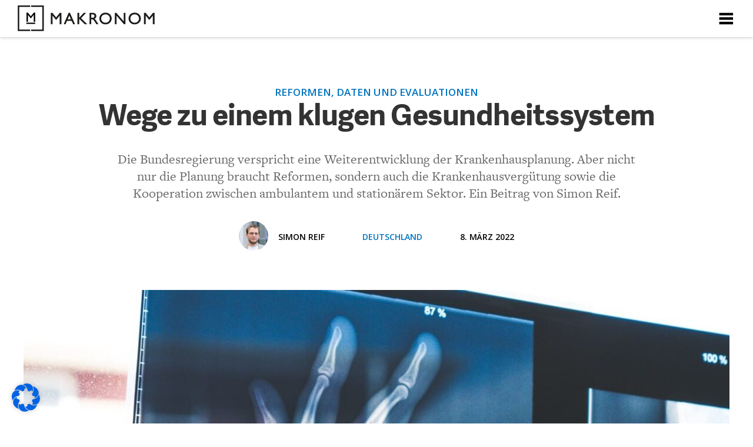

--- FILE ---
content_type: text/html; charset=UTF-8
request_url: https://makronom.de/reformen-daten-und-evaluationen-wege-zu-einem-klugen-gesundheitssystem-41367
body_size: 36181
content:
<style>.mein-konto-header {float: left;margin: 0 20px 0 0;display: block;line-height: 1;padding: 0px 21px 0 0px;text-decoration: none;color: #333332 !important;font-weight: normal;font-size: 14px !important;font-family: open sans;text-transform: uppercase;letter-spacing: 1px !important;}.dropbtn-login {background-color: #4CAF50;color: white;padding: 8px 16px;font-size: 16px;border: none;cursor: pointer;font-size: 14px !important;font-family: open sans;text-transform: uppercase;letter-spacing: 1px !important;}.dropdown-login {position: relative;display: inline-block;}.dropdown-content-login {display: none;position: absolute;background-color: #f9f9f9;min-width: 260px;box-shadow: 0px 8px 16px 0px rgba(0,0,0,0.2);z-index: 1;}.dropdown-content-login a {color: #333332 !important;padding: 12px 16px;text-decoration: none;display: block;}.dropdown-content-login a:hover {background-color: #f1f1f1}.dropdown-login:hover .dropdown-content-login {display: block;}.dropdown-login:hover .dropbtn-login {background-color: #3e8e41;}</style><!DOCTYPE html> <!--[if IE 7]><html class="ie ie7" lang="de"> <![endif]--> <!--[if IE 8]><html class="ie ie8" lang="de"> <![endif]--> <!--[if !(IE 7) & !(IE 8)]><!--><html lang="de"> <!--<![endif]--><head ><meta name="viewport" content="width=device-width,initial-scale=1,maximum-scale=1" /> <script src="https://ajax.googleapis.com/ajax/libs/jquery/1.11.3/jquery.min.js"></script> <script>(function(i,s,o,g,r,a,m){i['GoogleAnalyticsObject']=r;i[r]=i[r]||function(){
  (i[r].q=i[r].q||[]).push(arguments)},i[r].l=1*new Date();a=s.createElement(o),
  m=s.getElementsByTagName(o)[0];a.async=1;a.src=g;m.parentNode.insertBefore(a,m)
  })(window,document,'script','//www.google-analytics.com/analytics.js','ga');

  ga('create', 'UA-58909330-1', 'auto');
  ga('send', 'pageview');</script> <meta charset="UTF-8"><title>Wege zu einem klugen Gesundheitssystem</title><link rel="profile" href="https://gmpg.org/xfn/11"><link rel="pingback" href="https://makronom.de/xmlrpc.php"> <!--[if lt IE 9]> <script src="https://makronom.de/wp-content/themes/twentythirteen/js/html5.js"></script> <![endif]--><meta name='robots' content='index, follow, max-image-preview:large, max-snippet:-1, max-video-preview:-1' /><style>img:is([sizes="auto" i], [sizes^="auto," i]) { contain-intrinsic-size: 3000px 1500px }</style><meta property="og:title" content="Wege zu einem klugen Gesundheitssystem"/><meta property="og:description" content="Die Bundesregierung verspricht eine Weiterentwicklung der Krankenhausplanung. Aber nicht nur die Planung braucht Reformen, sondern auch die Krankenhausvergütung sowie die Kooperation zwischen ambulantem und stationärem Sektor. Ein Beitrag von Simon Reif."/><meta property="og:image" content="https://makronom.de/wp-content/uploads/2022/03/Gesundheitswesen-e1646650160319.jpg"/><meta property="og:image:width" content="1200" /><meta property="og:image:height" content="800" /><meta property="og:image:type" content="image/jpeg" /><meta property="og:type" content="article"/><meta property="og:article:published_time" content="2022-03-08 22:01:36"/><meta property="og:article:modified_time" content="2022-03-16 10:22:48"/><meta property="og:article:tag" content="Gesundheitswesen Serie"/><meta property="og:article:tag" content="Simon Reif"/><meta name="twitter:card" content="summary"><meta name="twitter:title" content="Wege zu einem klugen Gesundheitssystem"/><meta name="twitter:description" content="Die Bundesregierung verspricht eine Weiterentwicklung der Krankenhausplanung. Aber nicht nur die Planung braucht Reformen, sondern auch die Krankenhausvergütung sowie die Kooperation zwischen ambulantem und stationärem Sektor. Ein Beitrag von Simon Reif."/><meta name="twitter:image" content="https://makronom.de/wp-content/uploads/2022/03/Gesundheitswesen-e1646650160319.jpg"/><meta name="author" content="Makronom"/><meta name="description" content="Die Bundesregierung verspricht eine Weiterentwicklung der Krankenhausplanung. Aber nicht nur die Planung braucht Reformen, sondern auch die Krankenhausvergütung sowie die Kooperation zwischen ambulantem und stationärem Sektor. Ein Beitrag von Simon Reif." /><link rel="canonical" href="https://makronom.de/reformen-daten-und-evaluationen-wege-zu-einem-klugen-gesundheitssystem-41367" /><meta property="og:url" content="https://makronom.de/reformen-daten-und-evaluationen-wege-zu-einem-klugen-gesundheitssystem-41367" /><meta property="og:site_name" content="Makronom" /><meta property="article:publisher" content="https://www.facebook.com/makronom.de" /><meta property="article:published_time" content="2022-03-08T21:01:36+00:00" /><meta property="article:modified_time" content="2022-03-16T09:22:48+00:00" /><meta property="og:image" content="https://makronom.de/wp-content/uploads/2022/03/Gesundheitswesen-e1646650160319.jpg" /><meta property="og:image:width" content="1200" /><meta property="og:image:height" content="800" /><meta property="og:image:type" content="image/jpeg" /><meta name="author" content="Makronom" /><meta name="twitter:creator" content="@MakronomMagazin" /><meta name="twitter:site" content="@MakronomMagazin" /><meta name="twitter:label1" content="Verfasst von" /><meta name="twitter:data1" content="Makronom" /><meta name="twitter:label2" content="Geschätzte Lesezeit" /><meta name="twitter:data2" content="8 Minuten" /> <script type="application/ld+json" class="yoast-schema-graph">{"@context":"https://schema.org","@graph":[{"@type":"Article","@id":"https://makronom.de/reformen-daten-und-evaluationen-wege-zu-einem-klugen-gesundheitssystem-41367#article","isPartOf":{"@id":"https://makronom.de/reformen-daten-und-evaluationen-wege-zu-einem-klugen-gesundheitssystem-41367"},"author":{"name":"Makronom","@id":"https://makronom.de/#/schema/person/91ff52cde7fed2acee97e8c729d8d47d"},"headline":"Wege zu einem klugen Gesundheitssystem","datePublished":"2022-03-08T21:01:36+00:00","dateModified":"2022-03-16T09:22:48+00:00","mainEntityOfPage":{"@id":"https://makronom.de/reformen-daten-und-evaluationen-wege-zu-einem-klugen-gesundheitssystem-41367"},"wordCount":1452,"publisher":{"@id":"https://makronom.de/#organization"},"image":{"@id":"https://makronom.de/reformen-daten-und-evaluationen-wege-zu-einem-klugen-gesundheitssystem-41367#primaryimage"},"thumbnailUrl":"https://makronom.de/wp-content/uploads/2022/03/Gesundheitswesen-e1646650160319.jpg","keywords":["Gesundheitswesen Serie","Simon Reif"],"articleSection":["Deutschland"],"inLanguage":"de"},{"@type":"WebPage","@id":"https://makronom.de/reformen-daten-und-evaluationen-wege-zu-einem-klugen-gesundheitssystem-41367","url":"https://makronom.de/reformen-daten-und-evaluationen-wege-zu-einem-klugen-gesundheitssystem-41367","name":"Wege zu einem klugen Gesundheitssystem","isPartOf":{"@id":"https://makronom.de/#website"},"primaryImageOfPage":{"@id":"https://makronom.de/reformen-daten-und-evaluationen-wege-zu-einem-klugen-gesundheitssystem-41367#primaryimage"},"image":{"@id":"https://makronom.de/reformen-daten-und-evaluationen-wege-zu-einem-klugen-gesundheitssystem-41367#primaryimage"},"thumbnailUrl":"https://makronom.de/wp-content/uploads/2022/03/Gesundheitswesen-e1646650160319.jpg","datePublished":"2022-03-08T21:01:36+00:00","dateModified":"2022-03-16T09:22:48+00:00","description":"Die Bundesregierung verspricht eine Weiterentwicklung der Krankenhausplanung. Aber nicht nur die Planung braucht Reformen, sondern auch die Krankenhausvergütung sowie die Kooperation zwischen ambulantem und stationärem Sektor. Ein Beitrag von Simon Reif.","breadcrumb":{"@id":"https://makronom.de/reformen-daten-und-evaluationen-wege-zu-einem-klugen-gesundheitssystem-41367#breadcrumb"},"inLanguage":"de","potentialAction":[{"@type":"ReadAction","target":["https://makronom.de/reformen-daten-und-evaluationen-wege-zu-einem-klugen-gesundheitssystem-41367"]}]},{"@type":"ImageObject","inLanguage":"de","@id":"https://makronom.de/reformen-daten-und-evaluationen-wege-zu-einem-klugen-gesundheitssystem-41367#primaryimage","url":"https://makronom.de/wp-content/uploads/2022/03/Gesundheitswesen-e1646650160319.jpg","contentUrl":"https://makronom.de/wp-content/uploads/2022/03/Gesundheitswesen-e1646650160319.jpg","width":1200,"height":800},{"@type":"BreadcrumbList","@id":"https://makronom.de/reformen-daten-und-evaluationen-wege-zu-einem-klugen-gesundheitssystem-41367#breadcrumb","itemListElement":[{"@type":"ListItem","position":1,"name":"Home","item":"https://makronom.de/"},{"@type":"ListItem","position":2,"name":"Wege zu einem klugen Gesundheitssystem"}]},{"@type":"WebSite","@id":"https://makronom.de/#website","url":"https://makronom.de/","name":"Makronom","description":"Online-Magazin für Wirtschaftspolitik","publisher":{"@id":"https://makronom.de/#organization"},"potentialAction":[{"@type":"SearchAction","target":{"@type":"EntryPoint","urlTemplate":"https://makronom.de/?s={search_term_string}"},"query-input":{"@type":"PropertyValueSpecification","valueRequired":true,"valueName":"search_term_string"}}],"inLanguage":"de"},{"@type":"Organization","@id":"https://makronom.de/#organization","name":"Makronom","url":"https://makronom.de/","logo":{"@type":"ImageObject","inLanguage":"de","@id":"https://makronom.de/#/schema/logo/image/","url":"https://makronom.de/wp-content/uploads/2016/03/Makronom_Online_Magazin_Wirtschaftspolitik_Thumb_Logo.jpg","contentUrl":"https://makronom.de/wp-content/uploads/2016/03/Makronom_Online_Magazin_Wirtschaftspolitik_Thumb_Logo.jpg","width":574,"height":383,"caption":"Makronom"},"image":{"@id":"https://makronom.de/#/schema/logo/image/"},"sameAs":["https://www.facebook.com/makronom.de","https://x.com/MakronomMagazin"]},{"@type":"Person","@id":"https://makronom.de/#/schema/person/91ff52cde7fed2acee97e8c729d8d47d","name":"Makronom"}]}</script> <link rel='dns-prefetch' href='//www.google.com' /><link rel='dns-prefetch' href='//widgetlogic.org' /><link rel='dns-prefetch' href='//js.stripe.com' /><link rel='dns-prefetch' href='//fonts.googleapis.com' /><link rel="alternate" type="application/rss+xml" title="Makronom &raquo; Feed" href="https://makronom.de/feed" /><link rel="alternate" type="application/rss+xml" title="Makronom &raquo; Kommentar-Feed" href="https://makronom.de/comments/feed" />  <script src="//www.googletagmanager.com/gtag/js?id=G-0V28H5NKW9"  data-cfasync="false" data-wpfc-render="false" type="text/javascript" async></script> <script data-cfasync="false" data-wpfc-render="false" type="text/javascript">var em_version = '8.10.2';
				var em_track_user = true;
				var em_no_track_reason = '';
								var ExactMetricsDefaultLocations = {"page_location":"https:\/\/makronom.de\/reformen-daten-und-evaluationen-wege-zu-einem-klugen-gesundheitssystem-41367\/"};
								if ( typeof ExactMetricsPrivacyGuardFilter === 'function' ) {
					var ExactMetricsLocations = (typeof ExactMetricsExcludeQuery === 'object') ? ExactMetricsPrivacyGuardFilter( ExactMetricsExcludeQuery ) : ExactMetricsPrivacyGuardFilter( ExactMetricsDefaultLocations );
				} else {
					var ExactMetricsLocations = (typeof ExactMetricsExcludeQuery === 'object') ? ExactMetricsExcludeQuery : ExactMetricsDefaultLocations;
				}

								var disableStrs = [
										'ga-disable-G-0V28H5NKW9',
									];

				/* Function to detect opted out users */
				function __gtagTrackerIsOptedOut() {
					for (var index = 0; index < disableStrs.length; index++) {
						if (document.cookie.indexOf(disableStrs[index] + '=true') > -1) {
							return true;
						}
					}

					return false;
				}

				/* Disable tracking if the opt-out cookie exists. */
				if (__gtagTrackerIsOptedOut()) {
					for (var index = 0; index < disableStrs.length; index++) {
						window[disableStrs[index]] = true;
					}
				}

				/* Opt-out function */
				function __gtagTrackerOptout() {
					for (var index = 0; index < disableStrs.length; index++) {
						document.cookie = disableStrs[index] + '=true; expires=Thu, 31 Dec 2099 23:59:59 UTC; path=/';
						window[disableStrs[index]] = true;
					}
				}

				if ('undefined' === typeof gaOptout) {
					function gaOptout() {
						__gtagTrackerOptout();
					}
				}
								window.dataLayer = window.dataLayer || [];

				window.ExactMetricsDualTracker = {
					helpers: {},
					trackers: {},
				};
				if (em_track_user) {
					function __gtagDataLayer() {
						dataLayer.push(arguments);
					}

					function __gtagTracker(type, name, parameters) {
						if (!parameters) {
							parameters = {};
						}

						if (parameters.send_to) {
							__gtagDataLayer.apply(null, arguments);
							return;
						}

						if (type === 'event') {
														parameters.send_to = exactmetrics_frontend.v4_id;
							var hookName = name;
							if (typeof parameters['event_category'] !== 'undefined') {
								hookName = parameters['event_category'] + ':' + name;
							}

							if (typeof ExactMetricsDualTracker.trackers[hookName] !== 'undefined') {
								ExactMetricsDualTracker.trackers[hookName](parameters);
							} else {
								__gtagDataLayer('event', name, parameters);
							}
							
						} else {
							__gtagDataLayer.apply(null, arguments);
						}
					}

					__gtagTracker('js', new Date());
					__gtagTracker('set', {
						'developer_id.dNDMyYj': true,
											});
					if ( ExactMetricsLocations.page_location ) {
						__gtagTracker('set', ExactMetricsLocations);
					}
										__gtagTracker('config', 'G-0V28H5NKW9', {"forceSSL":"true"} );
										window.gtag = __gtagTracker;										(function () {
						/* https://developers.google.com/analytics/devguides/collection/analyticsjs/ */
						/* ga and __gaTracker compatibility shim. */
						var noopfn = function () {
							return null;
						};
						var newtracker = function () {
							return new Tracker();
						};
						var Tracker = function () {
							return null;
						};
						var p = Tracker.prototype;
						p.get = noopfn;
						p.set = noopfn;
						p.send = function () {
							var args = Array.prototype.slice.call(arguments);
							args.unshift('send');
							__gaTracker.apply(null, args);
						};
						var __gaTracker = function () {
							var len = arguments.length;
							if (len === 0) {
								return;
							}
							var f = arguments[len - 1];
							if (typeof f !== 'object' || f === null || typeof f.hitCallback !== 'function') {
								if ('send' === arguments[0]) {
									var hitConverted, hitObject = false, action;
									if ('event' === arguments[1]) {
										if ('undefined' !== typeof arguments[3]) {
											hitObject = {
												'eventAction': arguments[3],
												'eventCategory': arguments[2],
												'eventLabel': arguments[4],
												'value': arguments[5] ? arguments[5] : 1,
											}
										}
									}
									if ('pageview' === arguments[1]) {
										if ('undefined' !== typeof arguments[2]) {
											hitObject = {
												'eventAction': 'page_view',
												'page_path': arguments[2],
											}
										}
									}
									if (typeof arguments[2] === 'object') {
										hitObject = arguments[2];
									}
									if (typeof arguments[5] === 'object') {
										Object.assign(hitObject, arguments[5]);
									}
									if ('undefined' !== typeof arguments[1].hitType) {
										hitObject = arguments[1];
										if ('pageview' === hitObject.hitType) {
											hitObject.eventAction = 'page_view';
										}
									}
									if (hitObject) {
										action = 'timing' === arguments[1].hitType ? 'timing_complete' : hitObject.eventAction;
										hitConverted = mapArgs(hitObject);
										__gtagTracker('event', action, hitConverted);
									}
								}
								return;
							}

							function mapArgs(args) {
								var arg, hit = {};
								var gaMap = {
									'eventCategory': 'event_category',
									'eventAction': 'event_action',
									'eventLabel': 'event_label',
									'eventValue': 'event_value',
									'nonInteraction': 'non_interaction',
									'timingCategory': 'event_category',
									'timingVar': 'name',
									'timingValue': 'value',
									'timingLabel': 'event_label',
									'page': 'page_path',
									'location': 'page_location',
									'title': 'page_title',
									'referrer' : 'page_referrer',
								};
								for (arg in args) {
																		if (!(!args.hasOwnProperty(arg) || !gaMap.hasOwnProperty(arg))) {
										hit[gaMap[arg]] = args[arg];
									} else {
										hit[arg] = args[arg];
									}
								}
								return hit;
							}

							try {
								f.hitCallback();
							} catch (ex) {
							}
						};
						__gaTracker.create = newtracker;
						__gaTracker.getByName = newtracker;
						__gaTracker.getAll = function () {
							return [];
						};
						__gaTracker.remove = noopfn;
						__gaTracker.loaded = true;
						window['__gaTracker'] = __gaTracker;
					})();
									} else {
										console.log("");
					(function () {
						function __gtagTracker() {
							return null;
						}

						window['__gtagTracker'] = __gtagTracker;
						window['gtag'] = __gtagTracker;
					})();
									}</script>  <script type="text/javascript">window._wpemojiSettings = {"baseUrl":"https:\/\/s.w.org\/images\/core\/emoji\/16.0.1\/72x72\/","ext":".png","svgUrl":"https:\/\/s.w.org\/images\/core\/emoji\/16.0.1\/svg\/","svgExt":".svg","source":{"concatemoji":"https:\/\/makronom.de\/wp-includes\/js\/wp-emoji-release.min.js?ver=6.8.3"}};
/*! This file is auto-generated */
!function(s,n){var o,i,e;function c(e){try{var t={supportTests:e,timestamp:(new Date).valueOf()};sessionStorage.setItem(o,JSON.stringify(t))}catch(e){}}function p(e,t,n){e.clearRect(0,0,e.canvas.width,e.canvas.height),e.fillText(t,0,0);var t=new Uint32Array(e.getImageData(0,0,e.canvas.width,e.canvas.height).data),a=(e.clearRect(0,0,e.canvas.width,e.canvas.height),e.fillText(n,0,0),new Uint32Array(e.getImageData(0,0,e.canvas.width,e.canvas.height).data));return t.every(function(e,t){return e===a[t]})}function u(e,t){e.clearRect(0,0,e.canvas.width,e.canvas.height),e.fillText(t,0,0);for(var n=e.getImageData(16,16,1,1),a=0;a<n.data.length;a++)if(0!==n.data[a])return!1;return!0}function f(e,t,n,a){switch(t){case"flag":return n(e,"\ud83c\udff3\ufe0f\u200d\u26a7\ufe0f","\ud83c\udff3\ufe0f\u200b\u26a7\ufe0f")?!1:!n(e,"\ud83c\udde8\ud83c\uddf6","\ud83c\udde8\u200b\ud83c\uddf6")&&!n(e,"\ud83c\udff4\udb40\udc67\udb40\udc62\udb40\udc65\udb40\udc6e\udb40\udc67\udb40\udc7f","\ud83c\udff4\u200b\udb40\udc67\u200b\udb40\udc62\u200b\udb40\udc65\u200b\udb40\udc6e\u200b\udb40\udc67\u200b\udb40\udc7f");case"emoji":return!a(e,"\ud83e\udedf")}return!1}function g(e,t,n,a){var r="undefined"!=typeof WorkerGlobalScope&&self instanceof WorkerGlobalScope?new OffscreenCanvas(300,150):s.createElement("canvas"),o=r.getContext("2d",{willReadFrequently:!0}),i=(o.textBaseline="top",o.font="600 32px Arial",{});return e.forEach(function(e){i[e]=t(o,e,n,a)}),i}function t(e){var t=s.createElement("script");t.src=e,t.defer=!0,s.head.appendChild(t)}"undefined"!=typeof Promise&&(o="wpEmojiSettingsSupports",i=["flag","emoji"],n.supports={everything:!0,everythingExceptFlag:!0},e=new Promise(function(e){s.addEventListener("DOMContentLoaded",e,{once:!0})}),new Promise(function(t){var n=function(){try{var e=JSON.parse(sessionStorage.getItem(o));if("object"==typeof e&&"number"==typeof e.timestamp&&(new Date).valueOf()<e.timestamp+604800&&"object"==typeof e.supportTests)return e.supportTests}catch(e){}return null}();if(!n){if("undefined"!=typeof Worker&&"undefined"!=typeof OffscreenCanvas&&"undefined"!=typeof URL&&URL.createObjectURL&&"undefined"!=typeof Blob)try{var e="postMessage("+g.toString()+"("+[JSON.stringify(i),f.toString(),p.toString(),u.toString()].join(",")+"));",a=new Blob([e],{type:"text/javascript"}),r=new Worker(URL.createObjectURL(a),{name:"wpTestEmojiSupports"});return void(r.onmessage=function(e){c(n=e.data),r.terminate(),t(n)})}catch(e){}c(n=g(i,f,p,u))}t(n)}).then(function(e){for(var t in e)n.supports[t]=e[t],n.supports.everything=n.supports.everything&&n.supports[t],"flag"!==t&&(n.supports.everythingExceptFlag=n.supports.everythingExceptFlag&&n.supports[t]);n.supports.everythingExceptFlag=n.supports.everythingExceptFlag&&!n.supports.flag,n.DOMReady=!1,n.readyCallback=function(){n.DOMReady=!0}}).then(function(){return e}).then(function(){var e;n.supports.everything||(n.readyCallback(),(e=n.source||{}).concatemoji?t(e.concatemoji):e.wpemoji&&e.twemoji&&(t(e.twemoji),t(e.wpemoji)))}))}((window,document),window._wpemojiSettings);</script> <link rel='stylesheet' id='simple_tooltips_style-css' href='https://makronom.de/wp-content/plugins/simple-tooltips/zebra_tooltips.css?ver=6.8.3' type='text/css' media='all' /><style id='wp-emoji-styles-inline-css' type='text/css'>img.wp-smiley, img.emoji {
		display: inline !important;
		border: none !important;
		box-shadow: none !important;
		height: 1em !important;
		width: 1em !important;
		margin: 0 0.07em !important;
		vertical-align: -0.1em !important;
		background: none !important;
		padding: 0 !important;
	}</style><link rel='stylesheet' id='wp-block-library-css' href='https://makronom.de/wp-includes/css/dist/block-library/style.min.css?ver=6.8.3' type='text/css' media='all' /><style id='classic-theme-styles-inline-css' type='text/css'>/*! This file is auto-generated */
.wp-block-button__link{color:#fff;background-color:#32373c;border-radius:9999px;box-shadow:none;text-decoration:none;padding:calc(.667em + 2px) calc(1.333em + 2px);font-size:1.125em}.wp-block-file__button{background:#32373c;color:#fff;text-decoration:none}</style><link rel='stylesheet' id='wp-components-css' href='https://makronom.de/wp-includes/css/dist/components/style.min.css?ver=6.8.3' type='text/css' media='all' /><link rel='stylesheet' id='wp-preferences-css' href='https://makronom.de/wp-includes/css/dist/preferences/style.min.css?ver=6.8.3' type='text/css' media='all' /><link rel='stylesheet' id='wp-block-editor-css' href='https://makronom.de/wp-includes/css/dist/block-editor/style.min.css?ver=6.8.3' type='text/css' media='all' /><link rel='stylesheet' id='popup-maker-block-library-style-css' href='https://makronom.de/wp-content/plugins/popup-maker/dist/packages/block-library-style.css?ver=dbea705cfafe089d65f1' type='text/css' media='all' /><link rel='stylesheet' id='block-widget-css' href='https://makronom.de/wp-content/plugins/widget-logic/block_widget/css/widget.css?ver=1726414297' type='text/css' media='all' /><style id='global-styles-inline-css' type='text/css'>:root{--wp--preset--aspect-ratio--square: 1;--wp--preset--aspect-ratio--4-3: 4/3;--wp--preset--aspect-ratio--3-4: 3/4;--wp--preset--aspect-ratio--3-2: 3/2;--wp--preset--aspect-ratio--2-3: 2/3;--wp--preset--aspect-ratio--16-9: 16/9;--wp--preset--aspect-ratio--9-16: 9/16;--wp--preset--color--black: #000000;--wp--preset--color--cyan-bluish-gray: #abb8c3;--wp--preset--color--white: #ffffff;--wp--preset--color--pale-pink: #f78da7;--wp--preset--color--vivid-red: #cf2e2e;--wp--preset--color--luminous-vivid-orange: #ff6900;--wp--preset--color--luminous-vivid-amber: #fcb900;--wp--preset--color--light-green-cyan: #7bdcb5;--wp--preset--color--vivid-green-cyan: #00d084;--wp--preset--color--pale-cyan-blue: #8ed1fc;--wp--preset--color--vivid-cyan-blue: #0693e3;--wp--preset--color--vivid-purple: #9b51e0;--wp--preset--gradient--vivid-cyan-blue-to-vivid-purple: linear-gradient(135deg,rgba(6,147,227,1) 0%,rgb(155,81,224) 100%);--wp--preset--gradient--light-green-cyan-to-vivid-green-cyan: linear-gradient(135deg,rgb(122,220,180) 0%,rgb(0,208,130) 100%);--wp--preset--gradient--luminous-vivid-amber-to-luminous-vivid-orange: linear-gradient(135deg,rgba(252,185,0,1) 0%,rgba(255,105,0,1) 100%);--wp--preset--gradient--luminous-vivid-orange-to-vivid-red: linear-gradient(135deg,rgba(255,105,0,1) 0%,rgb(207,46,46) 100%);--wp--preset--gradient--very-light-gray-to-cyan-bluish-gray: linear-gradient(135deg,rgb(238,238,238) 0%,rgb(169,184,195) 100%);--wp--preset--gradient--cool-to-warm-spectrum: linear-gradient(135deg,rgb(74,234,220) 0%,rgb(151,120,209) 20%,rgb(207,42,186) 40%,rgb(238,44,130) 60%,rgb(251,105,98) 80%,rgb(254,248,76) 100%);--wp--preset--gradient--blush-light-purple: linear-gradient(135deg,rgb(255,206,236) 0%,rgb(152,150,240) 100%);--wp--preset--gradient--blush-bordeaux: linear-gradient(135deg,rgb(254,205,165) 0%,rgb(254,45,45) 50%,rgb(107,0,62) 100%);--wp--preset--gradient--luminous-dusk: linear-gradient(135deg,rgb(255,203,112) 0%,rgb(199,81,192) 50%,rgb(65,88,208) 100%);--wp--preset--gradient--pale-ocean: linear-gradient(135deg,rgb(255,245,203) 0%,rgb(182,227,212) 50%,rgb(51,167,181) 100%);--wp--preset--gradient--electric-grass: linear-gradient(135deg,rgb(202,248,128) 0%,rgb(113,206,126) 100%);--wp--preset--gradient--midnight: linear-gradient(135deg,rgb(2,3,129) 0%,rgb(40,116,252) 100%);--wp--preset--font-size--small: 13px;--wp--preset--font-size--medium: 20px;--wp--preset--font-size--large: 36px;--wp--preset--font-size--x-large: 42px;--wp--preset--spacing--20: 0.44rem;--wp--preset--spacing--30: 0.67rem;--wp--preset--spacing--40: 1rem;--wp--preset--spacing--50: 1.5rem;--wp--preset--spacing--60: 2.25rem;--wp--preset--spacing--70: 3.38rem;--wp--preset--spacing--80: 5.06rem;--wp--preset--shadow--natural: 6px 6px 9px rgba(0, 0, 0, 0.2);--wp--preset--shadow--deep: 12px 12px 50px rgba(0, 0, 0, 0.4);--wp--preset--shadow--sharp: 6px 6px 0px rgba(0, 0, 0, 0.2);--wp--preset--shadow--outlined: 6px 6px 0px -3px rgba(255, 255, 255, 1), 6px 6px rgba(0, 0, 0, 1);--wp--preset--shadow--crisp: 6px 6px 0px rgba(0, 0, 0, 1);}:where(.is-layout-flex){gap: 0.5em;}:where(.is-layout-grid){gap: 0.5em;}body .is-layout-flex{display: flex;}.is-layout-flex{flex-wrap: wrap;align-items: center;}.is-layout-flex > :is(*, div){margin: 0;}body .is-layout-grid{display: grid;}.is-layout-grid > :is(*, div){margin: 0;}:where(.wp-block-columns.is-layout-flex){gap: 2em;}:where(.wp-block-columns.is-layout-grid){gap: 2em;}:where(.wp-block-post-template.is-layout-flex){gap: 1.25em;}:where(.wp-block-post-template.is-layout-grid){gap: 1.25em;}.has-black-color{color: var(--wp--preset--color--black) !important;}.has-cyan-bluish-gray-color{color: var(--wp--preset--color--cyan-bluish-gray) !important;}.has-white-color{color: var(--wp--preset--color--white) !important;}.has-pale-pink-color{color: var(--wp--preset--color--pale-pink) !important;}.has-vivid-red-color{color: var(--wp--preset--color--vivid-red) !important;}.has-luminous-vivid-orange-color{color: var(--wp--preset--color--luminous-vivid-orange) !important;}.has-luminous-vivid-amber-color{color: var(--wp--preset--color--luminous-vivid-amber) !important;}.has-light-green-cyan-color{color: var(--wp--preset--color--light-green-cyan) !important;}.has-vivid-green-cyan-color{color: var(--wp--preset--color--vivid-green-cyan) !important;}.has-pale-cyan-blue-color{color: var(--wp--preset--color--pale-cyan-blue) !important;}.has-vivid-cyan-blue-color{color: var(--wp--preset--color--vivid-cyan-blue) !important;}.has-vivid-purple-color{color: var(--wp--preset--color--vivid-purple) !important;}.has-black-background-color{background-color: var(--wp--preset--color--black) !important;}.has-cyan-bluish-gray-background-color{background-color: var(--wp--preset--color--cyan-bluish-gray) !important;}.has-white-background-color{background-color: var(--wp--preset--color--white) !important;}.has-pale-pink-background-color{background-color: var(--wp--preset--color--pale-pink) !important;}.has-vivid-red-background-color{background-color: var(--wp--preset--color--vivid-red) !important;}.has-luminous-vivid-orange-background-color{background-color: var(--wp--preset--color--luminous-vivid-orange) !important;}.has-luminous-vivid-amber-background-color{background-color: var(--wp--preset--color--luminous-vivid-amber) !important;}.has-light-green-cyan-background-color{background-color: var(--wp--preset--color--light-green-cyan) !important;}.has-vivid-green-cyan-background-color{background-color: var(--wp--preset--color--vivid-green-cyan) !important;}.has-pale-cyan-blue-background-color{background-color: var(--wp--preset--color--pale-cyan-blue) !important;}.has-vivid-cyan-blue-background-color{background-color: var(--wp--preset--color--vivid-cyan-blue) !important;}.has-vivid-purple-background-color{background-color: var(--wp--preset--color--vivid-purple) !important;}.has-black-border-color{border-color: var(--wp--preset--color--black) !important;}.has-cyan-bluish-gray-border-color{border-color: var(--wp--preset--color--cyan-bluish-gray) !important;}.has-white-border-color{border-color: var(--wp--preset--color--white) !important;}.has-pale-pink-border-color{border-color: var(--wp--preset--color--pale-pink) !important;}.has-vivid-red-border-color{border-color: var(--wp--preset--color--vivid-red) !important;}.has-luminous-vivid-orange-border-color{border-color: var(--wp--preset--color--luminous-vivid-orange) !important;}.has-luminous-vivid-amber-border-color{border-color: var(--wp--preset--color--luminous-vivid-amber) !important;}.has-light-green-cyan-border-color{border-color: var(--wp--preset--color--light-green-cyan) !important;}.has-vivid-green-cyan-border-color{border-color: var(--wp--preset--color--vivid-green-cyan) !important;}.has-pale-cyan-blue-border-color{border-color: var(--wp--preset--color--pale-cyan-blue) !important;}.has-vivid-cyan-blue-border-color{border-color: var(--wp--preset--color--vivid-cyan-blue) !important;}.has-vivid-purple-border-color{border-color: var(--wp--preset--color--vivid-purple) !important;}.has-vivid-cyan-blue-to-vivid-purple-gradient-background{background: var(--wp--preset--gradient--vivid-cyan-blue-to-vivid-purple) !important;}.has-light-green-cyan-to-vivid-green-cyan-gradient-background{background: var(--wp--preset--gradient--light-green-cyan-to-vivid-green-cyan) !important;}.has-luminous-vivid-amber-to-luminous-vivid-orange-gradient-background{background: var(--wp--preset--gradient--luminous-vivid-amber-to-luminous-vivid-orange) !important;}.has-luminous-vivid-orange-to-vivid-red-gradient-background{background: var(--wp--preset--gradient--luminous-vivid-orange-to-vivid-red) !important;}.has-very-light-gray-to-cyan-bluish-gray-gradient-background{background: var(--wp--preset--gradient--very-light-gray-to-cyan-bluish-gray) !important;}.has-cool-to-warm-spectrum-gradient-background{background: var(--wp--preset--gradient--cool-to-warm-spectrum) !important;}.has-blush-light-purple-gradient-background{background: var(--wp--preset--gradient--blush-light-purple) !important;}.has-blush-bordeaux-gradient-background{background: var(--wp--preset--gradient--blush-bordeaux) !important;}.has-luminous-dusk-gradient-background{background: var(--wp--preset--gradient--luminous-dusk) !important;}.has-pale-ocean-gradient-background{background: var(--wp--preset--gradient--pale-ocean) !important;}.has-electric-grass-gradient-background{background: var(--wp--preset--gradient--electric-grass) !important;}.has-midnight-gradient-background{background: var(--wp--preset--gradient--midnight) !important;}.has-small-font-size{font-size: var(--wp--preset--font-size--small) !important;}.has-medium-font-size{font-size: var(--wp--preset--font-size--medium) !important;}.has-large-font-size{font-size: var(--wp--preset--font-size--large) !important;}.has-x-large-font-size{font-size: var(--wp--preset--font-size--x-large) !important;}
:where(.wp-block-post-template.is-layout-flex){gap: 1.25em;}:where(.wp-block-post-template.is-layout-grid){gap: 1.25em;}
:where(.wp-block-columns.is-layout-flex){gap: 2em;}:where(.wp-block-columns.is-layout-grid){gap: 2em;}
:root :where(.wp-block-pullquote){font-size: 1.5em;line-height: 1.6;}</style><link rel='stylesheet' id='edsanimate-animo-css-css' href='https://makronom.de/wp-content/plugins/animate-it/assets/css/animate-animo.css?ver=6.8.3' type='text/css' media='all' /><link rel='stylesheet' id='contact-form-7-css' href='https://makronom.de/wp-content/plugins/contact-form-7/includes/css/styles.css?ver=6.1.4' type='text/css' media='all' /><link rel='stylesheet' id='wpw-fp-public-style-css' href='https://makronom.de/wp-content/plugins/follow-my-blog-post/includes/css/wpw-fp-public.css?ver=1.9.15' type='text/css' media='all' /><link rel='stylesheet' id='theme-my-login-css' href='https://makronom.de/wp-content/plugins/theme-my-login/assets/styles/theme-my-login.min.css?ver=7.1.14' type='text/css' media='all' /><link rel='stylesheet' id='mc4wp-form-basic-css' href='https://makronom.de/wp-content/plugins/mailchimp-for-wp/assets/css/form-basic.css?ver=4.10.9' type='text/css' media='all' /><link rel='stylesheet' id='search-filter-plugin-styles-css' href='https://makronom.de/wp-content/plugins/search-filter-pro/public/assets/css/search-filter.min.css?ver=2.5.1' type='text/css' media='all' /><link rel='stylesheet' id='animate-css-css' href='https://makronom.de/wp-content/themes/twentythirteen/css/animate.min.css?ver=20120725' type='text/css' media='screen' /><link rel='stylesheet' id='twentythirteen-fonts-css' href='https://fonts.googleapis.com/css?family=Source+Sans+Pro%3A300%2C400%2C700%2C300italic%2C400italic%2C700italic%7CBitter%3A400%2C700&#038;subset=latin%2Clatin-ext' type='text/css' media='all' /><link rel='stylesheet' id='genericons-css' href='https://makronom.de/wp-content/themes/twentythirteen/genericons/genericons.css?ver=3.03' type='text/css' media='all' /><link rel='stylesheet' id='twentythirteen-style-css' href='https://makronom.de/wp-content/themes/2013child/style.css?b-modified=1700603469&#038;ver=2013-07-18' type='text/css' media='all' /> <!--[if lt IE 9]><link rel='stylesheet' id='twentythirteen-ie-css' href='https://makronom.de/wp-content/themes/twentythirteen/css/ie.css?ver=2013-07-18' type='text/css' media='all' /> <![endif]--><link rel='stylesheet' id='wp-pagenavi-css' href='https://makronom.de/wp-content/plugins/wp-pagenavi/pagenavi-css.css?ver=2.70' type='text/css' media='all' /><link rel='stylesheet' id='borlabs-cookie-css' href='https://makronom.de/wp-content/cache/borlabs-cookie/borlabs-cookie_1_de.css?ver=2.3.5-11' type='text/css' media='all' /><link rel='stylesheet' id='popup-maker-site-css' href='//makronom.de/wp-content/uploads/pum/pum-site-styles.css?generated=1756880304&#038;ver=1.21.5' type='text/css' media='all' /><link rel='stylesheet' id='wp-featherlight-css' href='https://makronom.de/wp-content/plugins/wp-featherlight/css/wp-featherlight.min.css?ver=1.3.4' type='text/css' media='all' /><link rel='stylesheet' id='rtbs-css' href='https://makronom.de/wp-content/plugins/responsive-tabs/inc/css/rtbs_style.min.css?ver=4.0.11' type='text/css' media='all' /><link rel='stylesheet' id='wp_edit_column-styles-css' href='https://makronom.de/wp-content/plugins/wp-edit/css/column-style.css?ver=6.8.3' type='text/css' media='all' /> <script type="text/javascript" id="jquery-core-js-extra">var SDT_DATA = {"ajaxurl":"https:\/\/makronom.de\/wp-admin\/admin-ajax.php","siteUrl":"https:\/\/makronom.de\/","pluginsUrl":"https:\/\/makronom.de\/wp-content\/plugins","isAdmin":""};</script> <script type="text/javascript" src="https://makronom.de/wp-includes/js/jquery/jquery.min.js?ver=3.7.1" id="jquery-core-js"></script> <script type="text/javascript" src="https://makronom.de/wp-includes/js/jquery/jquery-migrate.min.js?ver=3.4.1" id="jquery-migrate-js"></script> <script type="text/javascript" src="https://makronom.de/wp-content/plugins/google-analytics-dashboard-for-wp/assets/js/frontend-gtag.min.js?ver=8.10.2-b-modified-1765895725" id="exactmetrics-frontend-script-js" async="async" data-wp-strategy="async"></script> <script data-cfasync="false" data-wpfc-render="false" type="text/javascript" id='exactmetrics-frontend-script-js-extra'>var exactmetrics_frontend = {"js_events_tracking":"true","download_extensions":"zip,mp3,mpeg,pdf,docx,pptx,xlsx,rar","inbound_paths":"[{\"path\":\"\\\/go\\\/\",\"label\":\"affiliate\"},{\"path\":\"\\\/recommend\\\/\",\"label\":\"affiliate\"}]","home_url":"https:\/\/makronom.de","hash_tracking":"false","v4_id":"G-0V28H5NKW9"};</script> <script type="text/javascript" src="https://www.google.com/recaptcha/api.js?hl=de-DE&amp;ver=6.8.3" id="recaptcha-js"></script> <script type="text/javascript" id="search-filter-plugin-build-js-extra">var SF_LDATA = {"ajax_url":"https:\/\/makronom.de\/wp-admin\/admin-ajax.php","home_url":"https:\/\/makronom.de\/"};</script> <script type="text/javascript" src="https://makronom.de/wp-content/plugins/search-filter-pro/public/assets/js/search-filter-build.min.js?ver=2.5.1-b-modified-1590388539" id="search-filter-plugin-build-js"></script> <script type="text/javascript" src="https://makronom.de/wp-content/plugins/search-filter-pro/public/assets/js/chosen.jquery.min.js?ver=2.5.1-b-modified-1590388539" id="search-filter-plugin-chosen-js"></script> <script type="text/javascript" id="borlabs-cookie-prioritize-js-extra">var borlabsCookiePrioritized = {"domain":"makronom.de","path":"\/","version":"1","bots":"1","optInJS":{"statistics":{"google-analytics":"[base64]"}}};</script> <script type="text/javascript" src="https://makronom.de/wp-content/plugins/borlabs-cookie/assets/javascript/borlabs-cookie-prioritize.min.js?ver=2.3.5-b-modified-1765895715" id="borlabs-cookie-prioritize-js"></script> <script type="text/javascript" src="https://makronom.de/wp-content/plugins/responsive-tabs/inc/js/rtbs.min.js?ver=4.0.11-b-modified-1726414293" id="rtbs-js"></script> <script type="text/javascript" src="https://js.stripe.com/v3/?ver=3" id="stripe-js-v3-js"></script> <script type="text/javascript" id="rcp-stripe-js-extra">var rcpStripe = {"keys":{"publishable":"pk_live_pHjik5EAvXXSDCTYQsEdi78Q"},"errors":{"api_key_expired":"Payment gateway connection error.","card_declined":"The card has been declined.","email_invalid":"Invalid email address. Please enter a valid email address and try again.","expired_card":"This card has expired. Please try again with a different payment method.","incorrect_address":"The supplied billing address is incorrect. Please check the card's address or try again with a different card.","incorrect_cvc":"The card's security code is incorrect. Please check the security code or try again with a different card.","incorrect_number":"The card number is incorrect. Please check the card number or try again with a different card.","invalid_number":"The card number is incorrect. Please check the card number or try again with a different card.","incorrect_zip":"The card's postal code is incorrect. Please check the postal code or try again with a different card.","postal_code_invalid":"The card's postal code is incorrect. Please check the postal code or try again with a different card.","invalid_cvc":"The card's security code is invalid. Please check the security code or try again with a different card.","invalid_expiry_month":"The card's expiration month is incorrect.","invalid_expiry_year":"The card's expiration year is incorrect.","payment_intent_authentication_failure":"Authentication failure.","payment_intent_incompatible_payment_method":"This payment method is invalid.","payment_intent_payment_attempt_failed":"Payment attempt failed.","setup_intent_authentication_failure":"Setup attempt failed."},"formatting":{"currencyMultiplier":100},"elementsConfig":null};</script> <script type="text/javascript" src="https://makronom.de/wp-content/plugins/restrict-content-pro/includes/gateways/stripe/js/stripe.min.js?ver=3.5.5-b-modified-1613221427" id="rcp-stripe-js"></script> <script type="text/javascript" src="https://makronom.de/wp-content/plugins/restrict-content-pro/includes/gateways/stripe/js/register.min.js?ver=3.5.5-b-modified-1613221427" id="rcp-stripe-register-js"></script> <link rel="https://api.w.org/" href="https://makronom.de/wp-json/" /><link rel="alternate" title="JSON" type="application/json" href="https://makronom.de/wp-json/wp/v2/posts/41367" /><link rel="EditURI" type="application/rsd+xml" title="RSD" href="https://makronom.de/xmlrpc.php?rsd" /><meta name="generator" content="WordPress 6.8.3" /><link rel='shortlink' href='https://makronom.de/?p=41367' /><link rel="alternate" title="oEmbed (JSON)" type="application/json+oembed" href="https://makronom.de/wp-json/oembed/1.0/embed?url=https%3A%2F%2Fmakronom.de%2Freformen-daten-und-evaluationen-wege-zu-einem-klugen-gesundheitssystem-41367" /><link rel="alternate" title="oEmbed (XML)" type="text/xml+oembed" href="https://makronom.de/wp-json/oembed/1.0/embed?url=https%3A%2F%2Fmakronom.de%2Freformen-daten-und-evaluationen-wege-zu-einem-klugen-gesundheitssystem-41367&#038;format=xml" /><meta name="generator" content="Redux 4.5.9" /><link rel="preconnect" href="https://fonts.googleapis.com"><link rel="preconnect" href="https://fonts.gstatic.com"><link href='https://fonts.googleapis.com/css2?display=swap&family=Old+Standard+TT&family=Montserrat:wght@400;700&family=Open+Sans:wght@600&family=Raleway:wght@100' rel='stylesheet'><style type="text/css">.wpw-fp-follow-btn {
width: 120px;
border-radius: 0px;
font-size: 13px;
line-height: 21px;
text-transform: uppercase;
font-family: Montserrat, 'Open Sans', Helvetica, Arial, sans-serif;
}

.wpw-fp-following-button{
background: #0074BF !important;
border: 1px solid #0074BF !important;
}</style><style type="text/css" media="screen"></style><script>if('0' === '1') {
    window.dataLayer = window.dataLayer || [];
    function gtag(){dataLayer.push(arguments);}
    gtag('consent', 'default', {
       'ad_storage': 'denied',
       'analytics_storage': 'denied'
    });
    gtag("js", new Date());

    gtag("config", "UA-58909330-1", { "anonymize_ip": true });

    (function (w, d, s, i) {
    var f = d.getElementsByTagName(s)[0],
        j = d.createElement(s);
    j.async = true;
    j.src =
        "https://www.googletagmanager.com/gtag/js?id=" + i;
    f.parentNode.insertBefore(j, f);
    })(window, document, "script", "UA-58909330-1");
}</script><link rel="icon" href="https://makronom.de/wp-content/uploads/2015/07/makronom_online_magazin_fuer_wirtschaftspolitik_icon-150x150.png" sizes="32x32" /><link rel="icon" href="https://makronom.de/wp-content/uploads/2015/07/makronom_online_magazin_fuer_wirtschaftspolitik_icon.png" sizes="192x192" /><link rel="apple-touch-icon" href="https://makronom.de/wp-content/uploads/2015/07/makronom_online_magazin_fuer_wirtschaftspolitik_icon.png" /><meta name="msapplication-TileImage" content="https://makronom.de/wp-content/uploads/2015/07/makronom_online_magazin_fuer_wirtschaftspolitik_icon.png" /> <script>(function(d) {
    var config = {
      kitId: 'ceg0igy',
      scriptTimeout: 3000,
      async: true
    },
    h=d.documentElement,t=setTimeout(function(){h.className=h.className.replace(/\bwf-loading\b/g,"")+" wf-inactive";},config.scriptTimeout),tk=d.createElement("script"),f=false,s=d.getElementsByTagName("script")[0],a;h.className+=" wf-loading";tk.src='https://use.typekit.net/'+config.kitId+'.js';tk.async=true;tk.onload=tk.onreadystatechange=function(){a=this.readyState;if(f||a&&a!="complete"&&a!="loaded")return;f=true;clearTimeout(t);try{Typekit.load(config)}catch(e){}};s.parentNode.insertBefore(tk,s)
  })(document);</script><style id="egf-frontend-styles" type="text/css">h6 {font-family: 'Old Standard TT', sans-serif;font-style: normal;font-weight: 400;} h1 {font-family: 'Montserrat', sans-serif;font-style: normal;font-weight: 700;} p {} h2 {} h3 {} h4 {} h5 {}</style></head><body data-rsssl=1 class="wp-singular post-template-default single single-post postid-41367 single-format-standard wp-theme-twentythirteen wp-child-theme-2013child wp-featherlight-captions no-avatars" ><div id="navbar-header-area" class=""><div class="navbar-header" style="background:#fff;heigth:51px"><div class="logo-header"> <a href="https://makronom.de/" title="Makronom"><noscript><img src="https://makronom.de/wp-content/themes/2013child/images/makronom_online_magazin_fuer_wirtschaftspolitik_logo.png" class="logo" style="" alt="Makronom" title="Makronom" /></noscript><img src='data:image/svg+xml,%3Csvg%20xmlns=%22http://www.w3.org/2000/svg%22%20viewBox=%220%200%20210%20140%22%3E%3C/svg%3E' data-src="https://makronom.de/wp-content/themes/2013child/images/makronom_online_magazin_fuer_wirtschaftspolitik_logo.png" class="lazyload logo" style="" alt="Makronom" title="Makronom" /></a></div><div style="menu-header-area"><div class="mobile-menu"> <a href="#mobile-menu"><noscript><img src="https://makronom.de/wp-content/uploads/2015/10/threelines.png" alt="RSS" title="Makronom" style="height:35px;padding-left:20px;vertical-align:top;margin-top:-8px" /></noscript><img class="lazyload" src='data:image/svg+xml,%3Csvg%20xmlns=%22http://www.w3.org/2000/svg%22%20viewBox=%220%200%20210%20140%22%3E%3C/svg%3E' data-src="https://makronom.de/wp-content/uploads/2015/10/threelines.png" alt="RSS" title="Makronom" style="height:35px;padding-left:20px;vertical-align:top;margin-top:-8px" /></a><div id="mobile-menu" class="modalDialog-mobile-menu"><div><div id="navbar-header-area" style="background:#fff" class=""><div class="navbar-header" style="background:#fff"><div class="logo-header"> <a class="fadeout-trigger" href="https://makronom.de/" title="Makronom"><noscript><img src="https://makronom.de/wp-content/themes/2013child/images/makronom_online_magazin_fuer_wirtschaftspolitik_logo.png" class="logo" style="" alt="Makronom" title="Makronom" /></noscript><img src='data:image/svg+xml,%3Csvg%20xmlns=%22http://www.w3.org/2000/svg%22%20viewBox=%220%200%20210%20140%22%3E%3C/svg%3E' data-src="https://makronom.de/wp-content/themes/2013child/images/makronom_online_magazin_fuer_wirtschaftspolitik_logo.png" class="lazyload logo" style="" alt="Makronom" title="Makronom" /></a></div> <a href="#close-mobile-menu" title="Close" class="close-mobile-menu">X</a></div></div><div style="padding:85px 0 0 0; background: #f7f7f7;"><div class="mobile-menu-items"><a href="https://makronom.de/debattenmonitor/">Debatten</a></div><div class="mobile-menu-items"><a href="https://makronom.de/artikel/">Artikel</a></div><div class="mobile-menu-items"><a href="#features">Features</a></div><div class="mobile-menu-items"><a href="#themen">Themen</a></div><div class="mobile-menu-items"><a href="#newsletter">Newsletter</a></div><div class="mobile-menu-items"><a href="https://makronom.de/ueber-uns/">&Uuml;ber uns</a></div><div class="mobile-menu-items"><a href="https://makronom.de/suche/">Suche</a></div> <a class="paywall-konto-button-mobile" href="https://makronom.de/login/">Abo/Login</a><div style="margin-top:40px"> <a href="https://twitter.com/MakronomMagazin" title="makronom" target="_blank"><noscript><img src="https://makronom.de/wp-content/uploads/2015/10/twitter.png" alt="Twitter" title="Makronom" style="height:33px;margin:0 10px" /></noscript><img class="lazyload" src='data:image/svg+xml,%3Csvg%20xmlns=%22http://www.w3.org/2000/svg%22%20viewBox=%220%200%20210%20140%22%3E%3C/svg%3E' data-src="https://makronom.de/wp-content/uploads/2015/10/twitter.png" alt="Twitter" title="Makronom" style="height:33px;margin:0 10px" /></a> <a href="https://makronom.de/feed" title="makronom" target="_blank"><noscript><img src="https://makronom.de/wp-content/uploads/2015/10/rss-feed.png" alt="RSS" title="Makronom" style="height:33px;margin:0 10px" /></noscript><img class="lazyload" src='data:image/svg+xml,%3Csvg%20xmlns=%22http://www.w3.org/2000/svg%22%20viewBox=%220%200%20210%20140%22%3E%3C/svg%3E' data-src="https://makronom.de/wp-content/uploads/2015/10/rss-feed.png" alt="RSS" title="Makronom" style="height:33px;margin:0 10px" /></a></div></div></div></div></div><div class="menu-header-area-sharing"><div class="display-mobile-none"><div class="mein-konto-header"><div class="dropdown-login"> <a style="color:#fff!important;background:#0074BF!important;padding:11px 39px;margin:0;line-height:2.6" href="https://makronom.de/login">Abo/Login</a></div></div> <a href="https://twitter.com/MakronomMagazin" title="makronom" target="_blank"><noscript><img src="https://makronom.de/wp-content/uploads/2015/10/twitter.png" alt="Twitter" title="Makronom" style="height:22px;padding:0 10px 0 0" /></noscript><img class="lazyload" src='data:image/svg+xml,%3Csvg%20xmlns=%22http://www.w3.org/2000/svg%22%20viewBox=%220%200%20210%20140%22%3E%3C/svg%3E' data-src="https://makronom.de/wp-content/uploads/2015/10/twitter.png" alt="Twitter" title="Makronom" style="height:22px;padding:0 10px 0 0" /></a> <a href="https://makronom.de/feed" title="makronom" target="_blank"><noscript><img src="https://makronom.de/wp-content/uploads/2015/10/rss-feed.png" alt="RSS" title="Makronom" style="height:22px;padding:0 10px 0 0" /></noscript><img class="lazyload" src='data:image/svg+xml,%3Csvg%20xmlns=%22http://www.w3.org/2000/svg%22%20viewBox=%220%200%20210%20140%22%3E%3C/svg%3E' data-src="https://makronom.de/wp-content/uploads/2015/10/rss-feed.png" alt="RSS" title="Makronom" style="height:22px;padding:0 10px 0 0" /></a> <a class="header-search" href="https://makronom.de/suche"><noscript><img src="https://makronom.de/wp-content/uploads/2015/10/search_2.png" alt="RSS" title="Suche" style="height:28px;padding-left:20px;vertical-align:top;padding-top:0" /></noscript><img class="lazyload" src='data:image/svg+xml,%3Csvg%20xmlns=%22http://www.w3.org/2000/svg%22%20viewBox=%220%200%20210%20140%22%3E%3C/svg%3E' data-src="https://makronom.de/wp-content/uploads/2015/10/search_2.png" alt="RSS" title="Suche" style="height:28px;padding-left:20px;vertical-align:top;padding-top:0" /></a></div><div id="newsletter" class="modalDialognewsletter"><div><div id="navbar-header-area" class=""><div class="navbar-header" style="background:#fff"><div class="logo-header"> <a class="fadeout-trigger" href="https://www.makronom.de/" title="Makronom"><noscript><img src="https://makronom.de/wp-content/themes/2013child/images/makronom_online_magazin_fuer_wirtschaftspolitik_logo.png" class="logo" style="" alt="Makronom" title="Makronom" /></noscript><img src='data:image/svg+xml,%3Csvg%20xmlns=%22http://www.w3.org/2000/svg%22%20viewBox=%220%200%20210%20140%22%3E%3C/svg%3E' data-src="https://makronom.de/wp-content/themes/2013child/images/makronom_online_magazin_fuer_wirtschaftspolitik_logo.png" class="lazyload logo" style="" alt="Makronom" title="Makronom" /></a></div> <a href="#closenewsletter" title="Close" class="closenewsletter">X</a></div></div><div class="modaldialogbeitraegetitle" style="margin-top:50px"> Newsletter</div><div class="frontpage-header-divider-dark" style="margin-bottom:75px"></div><div style="margin:0 auto;width:100%;max-width:500px"> <script>(function() {
	window.mc4wp = window.mc4wp || {
		listeners: [],
		forms: {
			on: function(evt, cb) {
				window.mc4wp.listeners.push(
					{
						event   : evt,
						callback: cb
					}
				);
			}
		}
	}
})();</script><form id="mc4wp-form-1" class="mc4wp-form mc4wp-form-10588 mc4wp-form-basic" method="post" data-id="10588" data-name="Header form" ><div class="mc4wp-form-fields"><p> <label class="newsletter-input-form-text" style="text-align: center;">Unser kostenloser Newsletter informiert Sie über unsere neuesten Beiträge.</label> <input required="required" placeholder="Ihre Email-Adresse" name="EMAIL" type="email"></p><p> <input value="Bestellen" type="submit"></p></div><label style="display: none !important;">Wenn du ein Mensch bist, lasse das Feld leer: <input type="text" name="_mc4wp_honeypot" value="" tabindex="-1" autocomplete="off" /></label><input type="hidden" name="_mc4wp_timestamp" value="1768729359" /><input type="hidden" name="_mc4wp_form_id" value="10588" /><input type="hidden" name="_mc4wp_form_element_id" value="mc4wp-form-1" /><div class="mc4wp-response"></div></form></div></div></div><div id="features" class="modalDialogfeatures"><div><div id="navbar-header-area" class=""><div class="navbar-header" style="background:#fff"><div class="logo-header"> <a class="fadeout-trigger" href="https://makronom.de/" title="Makronom"><noscript><img src="https://makronom.de/wp-content/themes/2013child/images/makronom_online_magazin_fuer_wirtschaftspolitik_logo.png" class="logo" style="" alt="Makronom" title="Makronom" /></noscript><img src='data:image/svg+xml,%3Csvg%20xmlns=%22http://www.w3.org/2000/svg%22%20viewBox=%220%200%20210%20140%22%3E%3C/svg%3E' data-src="https://makronom.de/wp-content/themes/2013child/images/makronom_online_magazin_fuer_wirtschaftspolitik_logo.png" class="lazyload logo" style="" alt="Makronom" title="Makronom" /></a></div> <a href="#closefeatures" title="Close" class="closefeatures">X</a></div></div><div class="modaldialogfeaturestitle"> Features</div><div class="frontpage-header-divider-dark" style="margin-bottom:75px"></div><div style="max-width:100%;width:1200px;margin:0 auto;clear:both"><ul style="margin:0 auto;text-align:center"><li style="list-style:none;display:inline-block;width:23%;padding:5px 10px 40px;vertical-align:top;margin:0 auto 0;text-align:center;min-width:280px"><div style="height:180px;margin:0 auto"> <a href="https://makronom.de/economists-for-future-2" title="Economists For Future"><noscript><img width="400" height="267" src="https://makronom.de/wp-content/uploads/2019/09/Economists4Future_Klimawandel_Klimastreik_Umweltpolitik_Klimapolitik_Klimaökonomik-400x267.jpg" class="themen-img wp-post-image" alt="" decoding="async" srcset="https://makronom.de/wp-content/uploads/2019/09/Economists4Future_Klimawandel_Klimastreik_Umweltpolitik_Klimapolitik_Klimaökonomik-400x267.jpg 400w, https://makronom.de/wp-content/uploads/2019/09/Economists4Future_Klimawandel_Klimastreik_Umweltpolitik_Klimapolitik_Klimaökonomik-768x512.jpg 768w, https://makronom.de/wp-content/uploads/2019/09/Economists4Future_Klimawandel_Klimastreik_Umweltpolitik_Klimapolitik_Klimaökonomik-e1569255427698.jpg 1000w" sizes="(max-width: 400px) 100vw, 400px" /></noscript><img width="400" height="267" src='data:image/svg+xml,%3Csvg%20xmlns=%22http://www.w3.org/2000/svg%22%20viewBox=%220%200%20400%20267%22%3E%3C/svg%3E' data-src="https://makronom.de/wp-content/uploads/2019/09/Economists4Future_Klimawandel_Klimastreik_Umweltpolitik_Klimapolitik_Klimaökonomik-400x267.jpg" class="lazyload themen-img wp-post-image" alt="" decoding="async" data-srcset="https://makronom.de/wp-content/uploads/2019/09/Economists4Future_Klimawandel_Klimastreik_Umweltpolitik_Klimapolitik_Klimaökonomik-400x267.jpg 400w, https://makronom.de/wp-content/uploads/2019/09/Economists4Future_Klimawandel_Klimastreik_Umweltpolitik_Klimapolitik_Klimaökonomik-768x512.jpg 768w, https://makronom.de/wp-content/uploads/2019/09/Economists4Future_Klimawandel_Klimastreik_Umweltpolitik_Klimapolitik_Klimaökonomik-e1569255427698.jpg 1000w" data-sizes="(max-width: 400px) 100vw, 400px" /></a></div><div style="vertical-align:bottom;background:#fff;height:75px;padding:15px 2px"><div class="tl-title"> <a href="https://makronom.de/economists-for-future-2" title="Economists For Future">Economists For Future</a></div><div style="border-top:2px solid #168dd9;width:60px;height:2px;margin:7px auto;opacity:.6"></div></div></li><li style="list-style:none;display:inline-block;width:23%;padding:5px 10px 40px;vertical-align:top;margin:0 auto 0;text-align:center;min-width:280px"><div style="height:180px;margin:0 auto"> <a href="https://makronom.de/Industriepolitik" title="Industriepolitik"><noscript><img width="400" height="267" src="https://makronom.de/wp-content/uploads/2023/10/Industriepolitik-400x267.jpg" class="themen-img wp-post-image" alt="" decoding="async" srcset="https://makronom.de/wp-content/uploads/2023/10/Industriepolitik-400x267.jpg 400w, https://makronom.de/wp-content/uploads/2023/10/Industriepolitik-768x512.jpg 768w, https://makronom.de/wp-content/uploads/2023/10/Industriepolitik-1536x1023.jpg 1536w, https://makronom.de/wp-content/uploads/2023/10/Industriepolitik.jpg 1600w" sizes="(max-width: 400px) 100vw, 400px" /></noscript><img width="400" height="267" src='data:image/svg+xml,%3Csvg%20xmlns=%22http://www.w3.org/2000/svg%22%20viewBox=%220%200%20400%20267%22%3E%3C/svg%3E' data-src="https://makronom.de/wp-content/uploads/2023/10/Industriepolitik-400x267.jpg" class="lazyload themen-img wp-post-image" alt="" decoding="async" data-srcset="https://makronom.de/wp-content/uploads/2023/10/Industriepolitik-400x267.jpg 400w, https://makronom.de/wp-content/uploads/2023/10/Industriepolitik-768x512.jpg 768w, https://makronom.de/wp-content/uploads/2023/10/Industriepolitik-1536x1023.jpg 1536w, https://makronom.de/wp-content/uploads/2023/10/Industriepolitik.jpg 1600w" data-sizes="(max-width: 400px) 100vw, 400px" /></a></div><div style="vertical-align:bottom;background:#fff;height:75px;padding:15px 2px"><div class="tl-title"> <a href="https://makronom.de/Industriepolitik" title="Industriepolitik">Industriepolitik</a></div><div style="border-top:2px solid #168dd9;width:60px;height:2px;margin:7px auto;opacity:.6"></div></div></li><li style="list-style:none;display:inline-block;width:23%;padding:5px 10px 40px;vertical-align:top;margin:0 auto 0;text-align:center;min-width:280px"><div style="height:180px;margin:0 auto"> <a href="https://makronom.de/circular-economy-und-nachhaltige-soziale-marktwirtschaft" title="Circular Economy"><noscript><img width="400" height="267" src="https://makronom.de/wp-content/uploads/2021/08/Kreislaufwirtschaft-400x267.jpg" class="themen-img wp-post-image" alt="" decoding="async" srcset="https://makronom.de/wp-content/uploads/2021/08/Kreislaufwirtschaft-400x267.jpg 400w, https://makronom.de/wp-content/uploads/2021/08/Kreislaufwirtschaft-768x512.jpg 768w, https://makronom.de/wp-content/uploads/2021/08/Kreislaufwirtschaft-1536x1023.jpg 1536w, https://makronom.de/wp-content/uploads/2021/08/Kreislaufwirtschaft.jpg 1600w" sizes="(max-width: 400px) 100vw, 400px" /></noscript><img width="400" height="267" src='data:image/svg+xml,%3Csvg%20xmlns=%22http://www.w3.org/2000/svg%22%20viewBox=%220%200%20400%20267%22%3E%3C/svg%3E' data-src="https://makronom.de/wp-content/uploads/2021/08/Kreislaufwirtschaft-400x267.jpg" class="lazyload themen-img wp-post-image" alt="" decoding="async" data-srcset="https://makronom.de/wp-content/uploads/2021/08/Kreislaufwirtschaft-400x267.jpg 400w, https://makronom.de/wp-content/uploads/2021/08/Kreislaufwirtschaft-768x512.jpg 768w, https://makronom.de/wp-content/uploads/2021/08/Kreislaufwirtschaft-1536x1023.jpg 1536w, https://makronom.de/wp-content/uploads/2021/08/Kreislaufwirtschaft.jpg 1600w" data-sizes="(max-width: 400px) 100vw, 400px" /></a></div><div style="vertical-align:bottom;background:#fff;height:75px;padding:15px 2px"><div class="tl-title"> <a href="https://makronom.de/circular-economy-und-nachhaltige-soziale-marktwirtschaft" title="Circular Economy">Circular Economy</a></div><div style="border-top:2px solid #168dd9;width:60px;height:2px;margin:7px auto;opacity:.6"></div></div></li><li style="list-style:none;display:inline-block;width:23%;padding:5px 10px 40px;vertical-align:top;margin:0 auto 0;text-align:center;min-width:280px"><div style="height:180px;margin:0 auto"> <a href="https://makronom.de/Ungleichheit-und-Macht" title="Ungleichheit und Macht"><noscript><img width="400" height="267" src="https://makronom.de/wp-content/uploads/2020/05/Vermögen_Verteilung_Ungleichheit_Europa_HFCS-400x267.jpg" class="themen-img wp-post-image" alt="" decoding="async" srcset="https://makronom.de/wp-content/uploads/2020/05/Vermögen_Verteilung_Ungleichheit_Europa_HFCS-400x267.jpg 400w, https://makronom.de/wp-content/uploads/2020/05/Vermögen_Verteilung_Ungleichheit_Europa_HFCS-768x513.jpg 768w, https://makronom.de/wp-content/uploads/2020/05/Vermögen_Verteilung_Ungleichheit_Europa_HFCS-1536x1026.jpg 1536w, https://makronom.de/wp-content/uploads/2020/05/Vermögen_Verteilung_Ungleichheit_Europa_HFCS.jpg 1917w" sizes="(max-width: 400px) 100vw, 400px" /></noscript><img width="400" height="267" src='data:image/svg+xml,%3Csvg%20xmlns=%22http://www.w3.org/2000/svg%22%20viewBox=%220%200%20400%20267%22%3E%3C/svg%3E' data-src="https://makronom.de/wp-content/uploads/2020/05/Vermögen_Verteilung_Ungleichheit_Europa_HFCS-400x267.jpg" class="lazyload themen-img wp-post-image" alt="" decoding="async" data-srcset="https://makronom.de/wp-content/uploads/2020/05/Vermögen_Verteilung_Ungleichheit_Europa_HFCS-400x267.jpg 400w, https://makronom.de/wp-content/uploads/2020/05/Vermögen_Verteilung_Ungleichheit_Europa_HFCS-768x513.jpg 768w, https://makronom.de/wp-content/uploads/2020/05/Vermögen_Verteilung_Ungleichheit_Europa_HFCS-1536x1026.jpg 1536w, https://makronom.de/wp-content/uploads/2020/05/Vermögen_Verteilung_Ungleichheit_Europa_HFCS.jpg 1917w" data-sizes="(max-width: 400px) 100vw, 400px" /></a></div><div style="vertical-align:bottom;background:#fff;height:75px;padding:15px 2px"><div class="tl-title"> <a href="https://makronom.de/Ungleichheit-und-Macht" title="Ungleichheit und Macht">Ungleichheit und Macht</a></div><div style="border-top:2px solid #168dd9;width:60px;height:2px;margin:7px auto;opacity:.6"></div></div></li><li style="list-style:none;display:inline-block;width:23%;padding:5px 10px 40px;vertical-align:top;margin:0 auto 0;text-align:center;min-width:280px"><div style="height:180px;margin:0 auto"> <a href="https://makronom.de/was-tun-gegen-den-fachkraeftemangel" title="Fachkräftemangel"><noscript><img width="400" height="266" src="https://makronom.de/wp-content/uploads/2023/02/Fachkraeftemangel-2-400x266.jpg" class="themen-img wp-post-image" alt="" decoding="async" srcset="https://makronom.de/wp-content/uploads/2023/02/Fachkraeftemangel-2-400x266.jpg 400w, https://makronom.de/wp-content/uploads/2023/02/Fachkraeftemangel-2-768x511.jpg 768w, https://makronom.de/wp-content/uploads/2023/02/Fachkraeftemangel-2-1536x1022.jpg 1536w, https://makronom.de/wp-content/uploads/2023/02/Fachkraeftemangel-2.jpg 1600w" sizes="(max-width: 400px) 100vw, 400px" /></noscript><img width="400" height="266" src='data:image/svg+xml,%3Csvg%20xmlns=%22http://www.w3.org/2000/svg%22%20viewBox=%220%200%20400%20266%22%3E%3C/svg%3E' data-src="https://makronom.de/wp-content/uploads/2023/02/Fachkraeftemangel-2-400x266.jpg" class="lazyload themen-img wp-post-image" alt="" decoding="async" data-srcset="https://makronom.de/wp-content/uploads/2023/02/Fachkraeftemangel-2-400x266.jpg 400w, https://makronom.de/wp-content/uploads/2023/02/Fachkraeftemangel-2-768x511.jpg 768w, https://makronom.de/wp-content/uploads/2023/02/Fachkraeftemangel-2-1536x1022.jpg 1536w, https://makronom.de/wp-content/uploads/2023/02/Fachkraeftemangel-2.jpg 1600w" data-sizes="(max-width: 400px) 100vw, 400px" /></a></div><div style="vertical-align:bottom;background:#fff;height:75px;padding:15px 2px"><div class="tl-title"> <a href="https://makronom.de/was-tun-gegen-den-fachkraeftemangel" title="Fachkräftemangel">Fachkräftemangel</a></div><div style="border-top:2px solid #168dd9;width:60px;height:2px;margin:7px auto;opacity:.6"></div></div></li><li style="list-style:none;display:inline-block;width:23%;padding:5px 10px 40px;vertical-align:top;margin:0 auto 0;text-align:center;min-width:280px"><div style="height:180px;margin:0 auto"> <a href="https://makronom.de/Das-deutsche-Gesundheitswesen" title="Das deutsche Gesundheitswesen"><noscript><img width="400" height="267" src="https://makronom.de/wp-content/uploads/2022/02/Gesundheitswesen_Deutschland_Covid_Krankenkassen-400x267.jpg" class="themen-img wp-post-image" alt="" decoding="async" srcset="https://makronom.de/wp-content/uploads/2022/02/Gesundheitswesen_Deutschland_Covid_Krankenkassen-400x267.jpg 400w, https://makronom.de/wp-content/uploads/2022/02/Gesundheitswesen_Deutschland_Covid_Krankenkassen-768x512.jpg 768w, https://makronom.de/wp-content/uploads/2022/02/Gesundheitswesen_Deutschland_Covid_Krankenkassen-1536x1024.jpg 1536w, https://makronom.de/wp-content/uploads/2022/02/Gesundheitswesen_Deutschland_Covid_Krankenkassen.jpg 1600w" sizes="(max-width: 400px) 100vw, 400px" /></noscript><img width="400" height="267" src='data:image/svg+xml,%3Csvg%20xmlns=%22http://www.w3.org/2000/svg%22%20viewBox=%220%200%20400%20267%22%3E%3C/svg%3E' data-src="https://makronom.de/wp-content/uploads/2022/02/Gesundheitswesen_Deutschland_Covid_Krankenkassen-400x267.jpg" class="lazyload themen-img wp-post-image" alt="" decoding="async" data-srcset="https://makronom.de/wp-content/uploads/2022/02/Gesundheitswesen_Deutschland_Covid_Krankenkassen-400x267.jpg 400w, https://makronom.de/wp-content/uploads/2022/02/Gesundheitswesen_Deutschland_Covid_Krankenkassen-768x512.jpg 768w, https://makronom.de/wp-content/uploads/2022/02/Gesundheitswesen_Deutschland_Covid_Krankenkassen-1536x1024.jpg 1536w, https://makronom.de/wp-content/uploads/2022/02/Gesundheitswesen_Deutschland_Covid_Krankenkassen.jpg 1600w" data-sizes="(max-width: 400px) 100vw, 400px" /></a></div><div style="vertical-align:bottom;background:#fff;height:75px;padding:15px 2px"><div class="tl-title"> <a href="https://makronom.de/Das-deutsche-Gesundheitswesen" title="Das deutsche Gesundheitswesen">Das deutsche Gesundheitswesen</a></div><div style="border-top:2px solid #168dd9;width:60px;height:2px;margin:7px auto;opacity:.6"></div></div></li><li style="list-style:none;display:inline-block;width:23%;padding:5px 10px 40px;vertical-align:top;margin:0 auto 0;text-align:center;min-width:280px"><div style="height:180px;margin:0 auto"> <a href="https://makronom.de/die-naechste-stufe-der-globalisierung" title="Die nächste Stufe der Globalisierung"><noscript><img width="400" height="267" src="https://makronom.de/wp-content/uploads/2021/09/Globalisierung_Corona_Covid_19_Zukunft_Folgen_Auswirkungen-400x267.jpg" class="themen-img wp-post-image" alt="" decoding="async" srcset="https://makronom.de/wp-content/uploads/2021/09/Globalisierung_Corona_Covid_19_Zukunft_Folgen_Auswirkungen-400x267.jpg 400w, https://makronom.de/wp-content/uploads/2021/09/Globalisierung_Corona_Covid_19_Zukunft_Folgen_Auswirkungen-768x512.jpg 768w, https://makronom.de/wp-content/uploads/2021/09/Globalisierung_Corona_Covid_19_Zukunft_Folgen_Auswirkungen-1536x1024.jpg 1536w, https://makronom.de/wp-content/uploads/2021/09/Globalisierung_Corona_Covid_19_Zukunft_Folgen_Auswirkungen.jpg 1600w" sizes="(max-width: 400px) 100vw, 400px" /></noscript><img width="400" height="267" src='data:image/svg+xml,%3Csvg%20xmlns=%22http://www.w3.org/2000/svg%22%20viewBox=%220%200%20400%20267%22%3E%3C/svg%3E' data-src="https://makronom.de/wp-content/uploads/2021/09/Globalisierung_Corona_Covid_19_Zukunft_Folgen_Auswirkungen-400x267.jpg" class="lazyload themen-img wp-post-image" alt="" decoding="async" data-srcset="https://makronom.de/wp-content/uploads/2021/09/Globalisierung_Corona_Covid_19_Zukunft_Folgen_Auswirkungen-400x267.jpg 400w, https://makronom.de/wp-content/uploads/2021/09/Globalisierung_Corona_Covid_19_Zukunft_Folgen_Auswirkungen-768x512.jpg 768w, https://makronom.de/wp-content/uploads/2021/09/Globalisierung_Corona_Covid_19_Zukunft_Folgen_Auswirkungen-1536x1024.jpg 1536w, https://makronom.de/wp-content/uploads/2021/09/Globalisierung_Corona_Covid_19_Zukunft_Folgen_Auswirkungen.jpg 1600w" data-sizes="(max-width: 400px) 100vw, 400px" /></a></div><div style="vertical-align:bottom;background:#fff;height:75px;padding:15px 2px"><div class="tl-title"> <a href="https://makronom.de/die-naechste-stufe-der-globalisierung" title="Die nächste Stufe der Globalisierung">Die nächste Stufe der Globalisierung</a></div><div style="border-top:2px solid #168dd9;width:60px;height:2px;margin:7px auto;opacity:.6"></div></div></li><li style="list-style:none;display:inline-block;width:23%;padding:5px 10px 40px;vertical-align:top;margin:0 auto 0;text-align:center;min-width:280px"><div style="height:180px;margin:0 auto"> <a href="https://makronom.de/dokumentarfilm-germanomics-wie-weiter-mit-der-sozialen-marktwirtschaft-39115" title="Germanomics"><noscript><img width="400" height="267" src="https://makronom.de/wp-content/uploads/2021/05/Germanomics_Soziale-Marktwirtschaft_Bundestagswahl-400x267.jpg" class="themen-img wp-post-image" alt="" decoding="async" srcset="https://makronom.de/wp-content/uploads/2021/05/Germanomics_Soziale-Marktwirtschaft_Bundestagswahl-400x267.jpg 400w, https://makronom.de/wp-content/uploads/2021/05/Germanomics_Soziale-Marktwirtschaft_Bundestagswahl-768x512.jpg 768w, https://makronom.de/wp-content/uploads/2021/05/Germanomics_Soziale-Marktwirtschaft_Bundestagswahl-1536x1023.jpg 1536w, https://makronom.de/wp-content/uploads/2021/05/Germanomics_Soziale-Marktwirtschaft_Bundestagswahl.jpg 1621w" sizes="(max-width: 400px) 100vw, 400px" /></noscript><img width="400" height="267" src='data:image/svg+xml,%3Csvg%20xmlns=%22http://www.w3.org/2000/svg%22%20viewBox=%220%200%20400%20267%22%3E%3C/svg%3E' data-src="https://makronom.de/wp-content/uploads/2021/05/Germanomics_Soziale-Marktwirtschaft_Bundestagswahl-400x267.jpg" class="lazyload themen-img wp-post-image" alt="" decoding="async" data-srcset="https://makronom.de/wp-content/uploads/2021/05/Germanomics_Soziale-Marktwirtschaft_Bundestagswahl-400x267.jpg 400w, https://makronom.de/wp-content/uploads/2021/05/Germanomics_Soziale-Marktwirtschaft_Bundestagswahl-768x512.jpg 768w, https://makronom.de/wp-content/uploads/2021/05/Germanomics_Soziale-Marktwirtschaft_Bundestagswahl-1536x1023.jpg 1536w, https://makronom.de/wp-content/uploads/2021/05/Germanomics_Soziale-Marktwirtschaft_Bundestagswahl.jpg 1621w" data-sizes="(max-width: 400px) 100vw, 400px" /></a></div><div style="vertical-align:bottom;background:#fff;height:75px;padding:15px 2px"><div class="tl-title"> <a href="https://makronom.de/dokumentarfilm-germanomics-wie-weiter-mit-der-sozialen-marktwirtschaft-39115" title="Germanomics">Germanomics</a></div><div style="border-top:2px solid #168dd9;width:60px;height:2px;margin:7px auto;opacity:.6"></div></div></li><li style="list-style:none;display:inline-block;width:23%;padding:5px 10px 40px;vertical-align:top;margin:0 auto 0;text-align:center;min-width:280px"><div style="height:180px;margin:0 auto"> <a href="https://makronom.de/deutschland-und-die-digitalisierung" title="Deutschland und die Digitalisierung"><noscript><img width="400" height="267" src="https://makronom.de/wp-content/uploads/2021/04/Digitalisierung_Deutschland-400x267.jpg" class="themen-img wp-post-image" alt="" decoding="async" srcset="https://makronom.de/wp-content/uploads/2021/04/Digitalisierung_Deutschland-400x267.jpg 400w, https://makronom.de/wp-content/uploads/2021/04/Digitalisierung_Deutschland-768x512.jpg 768w, https://makronom.de/wp-content/uploads/2021/04/Digitalisierung_Deutschland-1536x1023.jpg 1536w, https://makronom.de/wp-content/uploads/2021/04/Digitalisierung_Deutschland-e1619115618302.jpg 1600w" sizes="(max-width: 400px) 100vw, 400px" /></noscript><img width="400" height="267" src='data:image/svg+xml,%3Csvg%20xmlns=%22http://www.w3.org/2000/svg%22%20viewBox=%220%200%20400%20267%22%3E%3C/svg%3E' data-src="https://makronom.de/wp-content/uploads/2021/04/Digitalisierung_Deutschland-400x267.jpg" class="lazyload themen-img wp-post-image" alt="" decoding="async" data-srcset="https://makronom.de/wp-content/uploads/2021/04/Digitalisierung_Deutschland-400x267.jpg 400w, https://makronom.de/wp-content/uploads/2021/04/Digitalisierung_Deutschland-768x512.jpg 768w, https://makronom.de/wp-content/uploads/2021/04/Digitalisierung_Deutschland-1536x1023.jpg 1536w, https://makronom.de/wp-content/uploads/2021/04/Digitalisierung_Deutschland-e1619115618302.jpg 1600w" data-sizes="(max-width: 400px) 100vw, 400px" /></a></div><div style="vertical-align:bottom;background:#fff;height:75px;padding:15px 2px"><div class="tl-title"> <a href="https://makronom.de/deutschland-und-die-digitalisierung" title="Deutschland und die Digitalisierung">Deutschland und die Digitalisierung</a></div><div style="border-top:2px solid #168dd9;width:60px;height:2px;margin:7px auto;opacity:.6"></div></div></li><li style="list-style:none;display:inline-block;width:23%;padding:5px 10px 40px;vertical-align:top;margin:0 auto 0;text-align:center;min-width:280px"><div style="height:180px;margin:0 auto"> <a href="https://makronom.de/wirtschaftspolitik-im-post-corona-zeitalter" title="Das Post-Corona-Zeitalter"><noscript><img width="400" height="266" src="https://makronom.de/wp-content/uploads/2020/03/corona_virus_rezession_covid_19_fiskalpolitik_zentralbanken_Konjunkturpaket-400x266.jpg" class="themen-img wp-post-image" alt="" decoding="async" srcset="https://makronom.de/wp-content/uploads/2020/03/corona_virus_rezession_covid_19_fiskalpolitik_zentralbanken_Konjunkturpaket-400x266.jpg 400w, https://makronom.de/wp-content/uploads/2020/03/corona_virus_rezession_covid_19_fiskalpolitik_zentralbanken_Konjunkturpaket-768x511.jpg 768w, https://makronom.de/wp-content/uploads/2020/03/corona_virus_rezession_covid_19_fiskalpolitik_zentralbanken_Konjunkturpaket-1536x1023.jpg 1536w, https://makronom.de/wp-content/uploads/2020/03/corona_virus_rezession_covid_19_fiskalpolitik_zentralbanken_Konjunkturpaket-2048x1363.jpg 2048w, https://makronom.de/wp-content/uploads/2020/03/corona_virus_rezession_covid_19_fiskalpolitik_zentralbanken_Konjunkturpaket-e1583847567974.jpg 1600w" sizes="(max-width: 400px) 100vw, 400px" /></noscript><img width="400" height="266" src='data:image/svg+xml,%3Csvg%20xmlns=%22http://www.w3.org/2000/svg%22%20viewBox=%220%200%20400%20266%22%3E%3C/svg%3E' data-src="https://makronom.de/wp-content/uploads/2020/03/corona_virus_rezession_covid_19_fiskalpolitik_zentralbanken_Konjunkturpaket-400x266.jpg" class="lazyload themen-img wp-post-image" alt="" decoding="async" data-srcset="https://makronom.de/wp-content/uploads/2020/03/corona_virus_rezession_covid_19_fiskalpolitik_zentralbanken_Konjunkturpaket-400x266.jpg 400w, https://makronom.de/wp-content/uploads/2020/03/corona_virus_rezession_covid_19_fiskalpolitik_zentralbanken_Konjunkturpaket-768x511.jpg 768w, https://makronom.de/wp-content/uploads/2020/03/corona_virus_rezession_covid_19_fiskalpolitik_zentralbanken_Konjunkturpaket-1536x1023.jpg 1536w, https://makronom.de/wp-content/uploads/2020/03/corona_virus_rezession_covid_19_fiskalpolitik_zentralbanken_Konjunkturpaket-2048x1363.jpg 2048w, https://makronom.de/wp-content/uploads/2020/03/corona_virus_rezession_covid_19_fiskalpolitik_zentralbanken_Konjunkturpaket-e1583847567974.jpg 1600w" data-sizes="(max-width: 400px) 100vw, 400px" /></a></div><div style="vertical-align:bottom;background:#fff;height:75px;padding:15px 2px"><div class="tl-title"> <a href="https://makronom.de/wirtschaftspolitik-im-post-corona-zeitalter" title="Das Post-Corona-Zeitalter">Das Post-Corona-Zeitalter</a></div><div style="border-top:2px solid #168dd9;width:60px;height:2px;margin:7px auto;opacity:.6"></div></div></li><li style="list-style:none;display:inline-block;width:23%;padding:5px 10px 40px;vertical-align:top;margin:0 auto 0;text-align:center;min-width:280px"><div style="height:180px;margin:0 auto"> <a href="https://makronom.de/wie-plural-ist-die-oekonomik-in-deutschland" title="Status quo der deutschen VWL"><noscript><img width="400" height="267" src="https://makronom.de/wp-content/uploads/2017/11/VWL_Theorie_Praxis_Plurale-Ökonomik_Volkswirtschaftslehre-400x267.jpg" class="themen-img wp-post-image" alt="" decoding="async" srcset="https://makronom.de/wp-content/uploads/2017/11/VWL_Theorie_Praxis_Plurale-Ökonomik_Volkswirtschaftslehre-400x267.jpg 400w, https://makronom.de/wp-content/uploads/2017/11/VWL_Theorie_Praxis_Plurale-Ökonomik_Volkswirtschaftslehre-768x512.jpg 768w, https://makronom.de/wp-content/uploads/2017/11/VWL_Theorie_Praxis_Plurale-Ökonomik_Volkswirtschaftslehre-640x427.jpg 640w, https://makronom.de/wp-content/uploads/2017/11/VWL_Theorie_Praxis_Plurale-Ökonomik_Volkswirtschaftslehre.jpg 2000w" sizes="(max-width: 400px) 100vw, 400px" /></noscript><img width="400" height="267" src='data:image/svg+xml,%3Csvg%20xmlns=%22http://www.w3.org/2000/svg%22%20viewBox=%220%200%20400%20267%22%3E%3C/svg%3E' data-src="https://makronom.de/wp-content/uploads/2017/11/VWL_Theorie_Praxis_Plurale-Ökonomik_Volkswirtschaftslehre-400x267.jpg" class="lazyload themen-img wp-post-image" alt="" decoding="async" data-srcset="https://makronom.de/wp-content/uploads/2017/11/VWL_Theorie_Praxis_Plurale-Ökonomik_Volkswirtschaftslehre-400x267.jpg 400w, https://makronom.de/wp-content/uploads/2017/11/VWL_Theorie_Praxis_Plurale-Ökonomik_Volkswirtschaftslehre-768x512.jpg 768w, https://makronom.de/wp-content/uploads/2017/11/VWL_Theorie_Praxis_Plurale-Ökonomik_Volkswirtschaftslehre-640x427.jpg 640w, https://makronom.de/wp-content/uploads/2017/11/VWL_Theorie_Praxis_Plurale-Ökonomik_Volkswirtschaftslehre.jpg 2000w" data-sizes="(max-width: 400px) 100vw, 400px" /></a></div><div style="vertical-align:bottom;background:#fff;height:75px;padding:15px 2px"><div class="tl-title"> <a href="https://makronom.de/wie-plural-ist-die-oekonomik-in-deutschland" title="Status quo der deutschen VWL">Status quo der deutschen VWL</a></div><div style="border-top:2px solid #168dd9;width:60px;height:2px;margin:7px auto;opacity:.6"></div></div></li><li style="list-style:none;display:inline-block;width:23%;padding:5px 10px 40px;vertical-align:top;margin:0 auto 0;text-align:center;min-width:280px"><div style="height:180px;margin:0 auto"> <a href="https://makronom.de/schwerpunkte/wo-sich-die-wirtschaftsweisen-unterscheiden" title="Die Positionen der Wirtschaftsweisen"><noscript><img width="400" height="267" src="https://makronom.de/wp-content/uploads/2017/11/Sachverständigenrat_Jahresgutachten_SVR-1-400x267.jpg" class="themen-img wp-post-image" alt="" decoding="async" srcset="https://makronom.de/wp-content/uploads/2017/11/Sachverständigenrat_Jahresgutachten_SVR-1-400x267.jpg 400w, https://makronom.de/wp-content/uploads/2017/11/Sachverständigenrat_Jahresgutachten_SVR-1-768x513.jpg 768w, https://makronom.de/wp-content/uploads/2017/11/Sachverständigenrat_Jahresgutachten_SVR-1-e1510963069861-300x201.jpg 300w, https://makronom.de/wp-content/uploads/2017/11/Sachverständigenrat_Jahresgutachten_SVR-1-e1510963069861.jpg 386w" sizes="(max-width: 400px) 100vw, 400px" /></noscript><img width="400" height="267" src='data:image/svg+xml,%3Csvg%20xmlns=%22http://www.w3.org/2000/svg%22%20viewBox=%220%200%20400%20267%22%3E%3C/svg%3E' data-src="https://makronom.de/wp-content/uploads/2017/11/Sachverständigenrat_Jahresgutachten_SVR-1-400x267.jpg" class="lazyload themen-img wp-post-image" alt="" decoding="async" data-srcset="https://makronom.de/wp-content/uploads/2017/11/Sachverständigenrat_Jahresgutachten_SVR-1-400x267.jpg 400w, https://makronom.de/wp-content/uploads/2017/11/Sachverständigenrat_Jahresgutachten_SVR-1-768x513.jpg 768w, https://makronom.de/wp-content/uploads/2017/11/Sachverständigenrat_Jahresgutachten_SVR-1-e1510963069861-300x201.jpg 300w, https://makronom.de/wp-content/uploads/2017/11/Sachverständigenrat_Jahresgutachten_SVR-1-e1510963069861.jpg 386w" data-sizes="(max-width: 400px) 100vw, 400px" /></a></div><div style="vertical-align:bottom;background:#fff;height:75px;padding:15px 2px"><div class="tl-title"> <a href="https://makronom.de/schwerpunkte/wo-sich-die-wirtschaftsweisen-unterscheiden" title="Die Positionen der Wirtschaftsweisen">Die Positionen der Wirtschaftsweisen</a></div><div style="border-top:2px solid #168dd9;width:60px;height:2px;margin:7px auto;opacity:.6"></div></div></li><li style="list-style:none;display:inline-block;width:23%;padding:5px 10px 40px;vertical-align:top;margin:0 auto 0;text-align:center;min-width:280px"><div style="height:180px;margin:0 auto"> <a href="https://makronom.de/infografik-bge-wie-sich-ein-grundeinkommen-auf-die-gesamtwirtschaft-auswirken-koennte-22755" title="BGE-Infografik"><noscript><img width="400" height="267" src="https://makronom.de/wp-content/uploads/2017/11/bedingungsloses_grundeinkommen_BGE_Deutschland_Folgen-400x267-400x267.jpg" class="themen-img wp-post-image" alt="" decoding="async" srcset="https://makronom.de/wp-content/uploads/2017/11/bedingungsloses_grundeinkommen_BGE_Deutschland_Folgen-400x267.jpg 400w, https://makronom.de/wp-content/uploads/2017/11/bedingungsloses_grundeinkommen_BGE_Deutschland_Folgen-400x267-300x200.jpg 300w" sizes="(max-width: 400px) 100vw, 400px" /></noscript><img width="400" height="267" src='data:image/svg+xml,%3Csvg%20xmlns=%22http://www.w3.org/2000/svg%22%20viewBox=%220%200%20400%20267%22%3E%3C/svg%3E' data-src="https://makronom.de/wp-content/uploads/2017/11/bedingungsloses_grundeinkommen_BGE_Deutschland_Folgen-400x267-400x267.jpg" class="lazyload themen-img wp-post-image" alt="" decoding="async" data-srcset="https://makronom.de/wp-content/uploads/2017/11/bedingungsloses_grundeinkommen_BGE_Deutschland_Folgen-400x267.jpg 400w, https://makronom.de/wp-content/uploads/2017/11/bedingungsloses_grundeinkommen_BGE_Deutschland_Folgen-400x267-300x200.jpg 300w" data-sizes="(max-width: 400px) 100vw, 400px" /></a></div><div style="vertical-align:bottom;background:#fff;height:75px;padding:15px 2px"><div class="tl-title"> <a href="https://makronom.de/infografik-bge-wie-sich-ein-grundeinkommen-auf-die-gesamtwirtschaft-auswirken-koennte-22755" title="BGE-Infografik">BGE-Infografik</a></div><div style="border-top:2px solid #168dd9;width:60px;height:2px;margin:7px auto;opacity:.6"></div></div></li></ul></div></div></div><div id="themen" class="modalDialogthemen"><div><div id="navbar-header-area" class=""><div class="navbar-header" style="background:#fff"><div class="logo-header"> <a class="fadeout-trigger" href="https://makronom.de/" title="Makronom"><noscript><img src="https://makronom.de/wp-content/themes/2013child/images/makronom_online_magazin_fuer_wirtschaftspolitik_logo.png" class="logo" style="" alt="Makronom" title="Makronom" /></noscript><img src='data:image/svg+xml,%3Csvg%20xmlns=%22http://www.w3.org/2000/svg%22%20viewBox=%220%200%20210%20140%22%3E%3C/svg%3E' data-src="https://makronom.de/wp-content/themes/2013child/images/makronom_online_magazin_fuer_wirtschaftspolitik_logo.png" class="lazyload logo" style="" alt="Makronom" title="Makronom" /></a></div> <a href="#closethemen" title="Close" class="closethemen">X</a></div></div><div class="modaldialogthementitle"> Themen</div><div class="frontpage-header-divider-dark" style="margin-bottom:75px"></div><div style="max-width:100%;width:1200px;margin:0 auto;clear:both"><ul style="margin:0;text-align:center"><li style="list-style:none;display:inline-block;width:23%;padding:5px 10px 40px;vertical-align:top;margin:0 auto 0;text-align:center;min-width:280px"><div style="height:180px;margin:0 auto"> <a href="https://makronom.de/schwerpunkte/chartbook" title="Chartbook"><noscript><img width="400" height="267" src="https://makronom.de/wp-content/uploads/2016/04/monitor-1307227-400x267.jpg" class="themen-img wp-post-image" alt="" decoding="async" srcset="https://makronom.de/wp-content/uploads/2016/04/monitor-1307227-400x267.jpg 400w, https://makronom.de/wp-content/uploads/2016/04/monitor-1307227-768x513.jpg 768w, https://makronom.de/wp-content/uploads/2016/04/monitor-1307227-300x201.jpg 300w, https://makronom.de/wp-content/uploads/2016/04/monitor-1307227.jpg 2000w" sizes="(max-width: 400px) 100vw, 400px" /></noscript><img width="400" height="267" src='data:image/svg+xml,%3Csvg%20xmlns=%22http://www.w3.org/2000/svg%22%20viewBox=%220%200%20400%20267%22%3E%3C/svg%3E' data-src="https://makronom.de/wp-content/uploads/2016/04/monitor-1307227-400x267.jpg" class="lazyload themen-img wp-post-image" alt="" decoding="async" data-srcset="https://makronom.de/wp-content/uploads/2016/04/monitor-1307227-400x267.jpg 400w, https://makronom.de/wp-content/uploads/2016/04/monitor-1307227-768x513.jpg 768w, https://makronom.de/wp-content/uploads/2016/04/monitor-1307227-300x201.jpg 300w, https://makronom.de/wp-content/uploads/2016/04/monitor-1307227.jpg 2000w" data-sizes="(max-width: 400px) 100vw, 400px" /></a></div><div style="vertical-align:bottom;background:#fff;height:75px;padding:15px 2px"><div class="tl-title"> <a href="https://makronom.de/schwerpunkte/chartbook" title="Chartbook">Chartbook</a></div><div style="border-top:2px solid #168dd9;width:60px;height:2px;margin:7px auto;opacity:.6"></div></div></li><li style="list-style:none;display:inline-block;width:23%;padding:5px 10px 40px;vertical-align:top;margin:0 auto 0;text-align:center;min-width:280px"><div style="height:180px;margin:0 auto"> <a href="https://makronom.de/schwerpunkte/deutschland" title="Deutschland"><noscript><img width="400" height="251" src="https://makronom.de/wp-content/uploads/2015/08/15753798960_04242f076a_k-400x251.jpg" class="themen-img wp-post-image" alt="" decoding="async" srcset="https://makronom.de/wp-content/uploads/2015/08/15753798960_04242f076a_k-400x251.jpg 400w, https://makronom.de/wp-content/uploads/2015/08/15753798960_04242f076a_k-768x482.jpg 768w, https://makronom.de/wp-content/uploads/2015/08/15753798960_04242f076a_k-300x188.jpg 300w, https://makronom.de/wp-content/uploads/2015/08/15753798960_04242f076a_k.jpg 2000w" sizes="(max-width: 400px) 100vw, 400px" /></noscript><img width="400" height="251" src='data:image/svg+xml,%3Csvg%20xmlns=%22http://www.w3.org/2000/svg%22%20viewBox=%220%200%20400%20251%22%3E%3C/svg%3E' data-src="https://makronom.de/wp-content/uploads/2015/08/15753798960_04242f076a_k-400x251.jpg" class="lazyload themen-img wp-post-image" alt="" decoding="async" data-srcset="https://makronom.de/wp-content/uploads/2015/08/15753798960_04242f076a_k-400x251.jpg 400w, https://makronom.de/wp-content/uploads/2015/08/15753798960_04242f076a_k-768x482.jpg 768w, https://makronom.de/wp-content/uploads/2015/08/15753798960_04242f076a_k-300x188.jpg 300w, https://makronom.de/wp-content/uploads/2015/08/15753798960_04242f076a_k.jpg 2000w" data-sizes="(max-width: 400px) 100vw, 400px" /></a></div><div style="vertical-align:bottom;background:#fff;height:75px;padding:15px 2px"><div class="tl-title"> <a href="https://makronom.de/schwerpunkte/deutschland" title="Deutschland">Deutschland</a></div><div style="border-top:2px solid #168dd9;width:60px;height:2px;margin:7px auto;opacity:.6"></div></div></li><li style="list-style:none;display:inline-block;width:23%;padding:5px 10px 40px;vertical-align:top;margin:0 auto 0;text-align:center;min-width:280px"><div style="height:180px;margin:0 auto"> <a href="https://makronom.de/schwerpunkte/energie-rohstoffe" title="Energie &#038; Umwelt"><noscript><img width="400" height="267" src="https://makronom.de/wp-content/uploads/2018/10/Klimawandel_Umweltschutz_Nullwachstum-400x267.jpg" class="themen-img wp-post-image" alt="" decoding="async" srcset="https://makronom.de/wp-content/uploads/2018/10/Klimawandel_Umweltschutz_Nullwachstum-400x267.jpg 400w, https://makronom.de/wp-content/uploads/2018/10/Klimawandel_Umweltschutz_Nullwachstum-768x513.jpg 768w, https://makronom.de/wp-content/uploads/2018/10/Klimawandel_Umweltschutz_Nullwachstum-640x427.jpg 640w, https://makronom.de/wp-content/uploads/2018/10/Klimawandel_Umweltschutz_Nullwachstum.jpg 1468w" sizes="(max-width: 400px) 100vw, 400px" /></noscript><img width="400" height="267" src='data:image/svg+xml,%3Csvg%20xmlns=%22http://www.w3.org/2000/svg%22%20viewBox=%220%200%20400%20267%22%3E%3C/svg%3E' data-src="https://makronom.de/wp-content/uploads/2018/10/Klimawandel_Umweltschutz_Nullwachstum-400x267.jpg" class="lazyload themen-img wp-post-image" alt="" decoding="async" data-srcset="https://makronom.de/wp-content/uploads/2018/10/Klimawandel_Umweltschutz_Nullwachstum-400x267.jpg 400w, https://makronom.de/wp-content/uploads/2018/10/Klimawandel_Umweltschutz_Nullwachstum-768x513.jpg 768w, https://makronom.de/wp-content/uploads/2018/10/Klimawandel_Umweltschutz_Nullwachstum-640x427.jpg 640w, https://makronom.de/wp-content/uploads/2018/10/Klimawandel_Umweltschutz_Nullwachstum.jpg 1468w" data-sizes="(max-width: 400px) 100vw, 400px" /></a></div><div style="vertical-align:bottom;background:#fff;height:75px;padding:15px 2px"><div class="tl-title"> <a href="https://makronom.de/schwerpunkte/energie-rohstoffe" title="Energie &#038; Umwelt">Energie &#038; Umwelt</a></div><div style="border-top:2px solid #168dd9;width:60px;height:2px;margin:7px auto;opacity:.6"></div></div></li><li style="list-style:none;display:inline-block;width:23%;padding:5px 10px 40px;vertical-align:top;margin:0 auto 0;text-align:center;min-width:280px"><div style="height:180px;margin:0 auto"> <a href="https://makronom.de/schwerpunkte/schwellenlaender" title="Entwicklungspolitik"><noscript><img width="400" height="267" src="https://makronom.de/wp-content/uploads/2020/05/Entwicklungspolitik-e1590521720195-400x267.jpg" class="themen-img wp-post-image" alt="" decoding="async" srcset="https://makronom.de/wp-content/uploads/2020/05/Entwicklungspolitik-e1590521720195-400x267.jpg 400w, https://makronom.de/wp-content/uploads/2020/05/Entwicklungspolitik-e1590521720195-768x512.jpg 768w, https://makronom.de/wp-content/uploads/2020/05/Entwicklungspolitik-e1590521720195-1536x1023.jpg 1536w, https://makronom.de/wp-content/uploads/2020/05/Entwicklungspolitik-e1590521720195.jpg 1837w" sizes="(max-width: 400px) 100vw, 400px" /></noscript><img width="400" height="267" src='data:image/svg+xml,%3Csvg%20xmlns=%22http://www.w3.org/2000/svg%22%20viewBox=%220%200%20400%20267%22%3E%3C/svg%3E' data-src="https://makronom.de/wp-content/uploads/2020/05/Entwicklungspolitik-e1590521720195-400x267.jpg" class="lazyload themen-img wp-post-image" alt="" decoding="async" data-srcset="https://makronom.de/wp-content/uploads/2020/05/Entwicklungspolitik-e1590521720195-400x267.jpg 400w, https://makronom.de/wp-content/uploads/2020/05/Entwicklungspolitik-e1590521720195-768x512.jpg 768w, https://makronom.de/wp-content/uploads/2020/05/Entwicklungspolitik-e1590521720195-1536x1023.jpg 1536w, https://makronom.de/wp-content/uploads/2020/05/Entwicklungspolitik-e1590521720195.jpg 1837w" data-sizes="(max-width: 400px) 100vw, 400px" /></a></div><div style="vertical-align:bottom;background:#fff;height:75px;padding:15px 2px"><div class="tl-title"> <a href="https://makronom.de/schwerpunkte/schwellenlaender" title="Entwicklungspolitik">Entwicklungspolitik</a></div><div style="border-top:2px solid #168dd9;width:60px;height:2px;margin:7px auto;opacity:.6"></div></div></li><li style="list-style:none;display:inline-block;width:23%;padding:5px 10px 40px;vertical-align:top;margin:0 auto 0;text-align:center;min-width:280px"><div style="height:180px;margin:0 auto"> <a href="https://makronom.de/schwerpunkte/europa-eurokrise" title="Europa"><noscript><img width="400" height="267" src="https://makronom.de/wp-content/uploads/2015/04/6755068753_df8fc7a41d_o-400x267.jpg" class="themen-img wp-post-image" alt="" decoding="async" srcset="https://makronom.de/wp-content/uploads/2015/04/6755068753_df8fc7a41d_o-400x267.jpg 400w, https://makronom.de/wp-content/uploads/2015/04/6755068753_df8fc7a41d_o-768x513.jpg 768w, https://makronom.de/wp-content/uploads/2015/04/6755068753_df8fc7a41d_o-300x200.jpg 300w, https://makronom.de/wp-content/uploads/2015/04/6755068753_df8fc7a41d_o.jpg 2000w" sizes="(max-width: 400px) 100vw, 400px" /></noscript><img width="400" height="267" src='data:image/svg+xml,%3Csvg%20xmlns=%22http://www.w3.org/2000/svg%22%20viewBox=%220%200%20400%20267%22%3E%3C/svg%3E' data-src="https://makronom.de/wp-content/uploads/2015/04/6755068753_df8fc7a41d_o-400x267.jpg" class="lazyload themen-img wp-post-image" alt="" decoding="async" data-srcset="https://makronom.de/wp-content/uploads/2015/04/6755068753_df8fc7a41d_o-400x267.jpg 400w, https://makronom.de/wp-content/uploads/2015/04/6755068753_df8fc7a41d_o-768x513.jpg 768w, https://makronom.de/wp-content/uploads/2015/04/6755068753_df8fc7a41d_o-300x200.jpg 300w, https://makronom.de/wp-content/uploads/2015/04/6755068753_df8fc7a41d_o.jpg 2000w" data-sizes="(max-width: 400px) 100vw, 400px" /></a></div><div style="vertical-align:bottom;background:#fff;height:75px;padding:15px 2px"><div class="tl-title"> <a href="https://makronom.de/schwerpunkte/europa-eurokrise" title="Europa">Europa</a></div><div style="border-top:2px solid #168dd9;width:60px;height:2px;margin:7px auto;opacity:.6"></div></div></li><li style="list-style:none;display:inline-block;width:23%;padding:5px 10px 40px;vertical-align:top;margin:0 auto 0;text-align:center;min-width:280px"><div style="height:180px;margin:0 auto"> <a href="https://makronom.de/schwerpunkte/finanzmaerkte" title="Finanzmärkte"><noscript><img width="400" height="266" src="https://makronom.de/wp-content/uploads/2015/05/17086570218_bded24ae4f_o-400x266.jpg" class="themen-img wp-post-image" alt="" decoding="async" srcset="https://makronom.de/wp-content/uploads/2015/05/17086570218_bded24ae4f_o-400x266.jpg 400w, https://makronom.de/wp-content/uploads/2015/05/17086570218_bded24ae4f_o-768x511.jpg 768w, https://makronom.de/wp-content/uploads/2015/05/17086570218_bded24ae4f_o-300x200.jpg 300w, https://makronom.de/wp-content/uploads/2015/05/17086570218_bded24ae4f_o.jpg 2000w" sizes="(max-width: 400px) 100vw, 400px" /></noscript><img width="400" height="266" src='data:image/svg+xml,%3Csvg%20xmlns=%22http://www.w3.org/2000/svg%22%20viewBox=%220%200%20400%20266%22%3E%3C/svg%3E' data-src="https://makronom.de/wp-content/uploads/2015/05/17086570218_bded24ae4f_o-400x266.jpg" class="lazyload themen-img wp-post-image" alt="" decoding="async" data-srcset="https://makronom.de/wp-content/uploads/2015/05/17086570218_bded24ae4f_o-400x266.jpg 400w, https://makronom.de/wp-content/uploads/2015/05/17086570218_bded24ae4f_o-768x511.jpg 768w, https://makronom.de/wp-content/uploads/2015/05/17086570218_bded24ae4f_o-300x200.jpg 300w, https://makronom.de/wp-content/uploads/2015/05/17086570218_bded24ae4f_o.jpg 2000w" data-sizes="(max-width: 400px) 100vw, 400px" /></a></div><div style="vertical-align:bottom;background:#fff;height:75px;padding:15px 2px"><div class="tl-title"> <a href="https://makronom.de/schwerpunkte/finanzmaerkte" title="Finanzmärkte">Finanzmärkte</a></div><div style="border-top:2px solid #168dd9;width:60px;height:2px;margin:7px auto;opacity:.6"></div></div></li><li style="list-style:none;display:inline-block;width:23%;padding:5px 10px 40px;vertical-align:top;margin:0 auto 0;text-align:center;min-width:280px"><div style="height:180px;margin:0 auto"> <a href="https://makronom.de/schwerpunkte/geldpolitik" title="Geldpolitik"><noscript><img width="400" height="267" src="https://makronom.de/wp-content/uploads/2015/12/mixture-69523-400x267.jpg" class="themen-img wp-post-image" alt="" decoding="async" srcset="https://makronom.de/wp-content/uploads/2015/12/mixture-69523-400x267.jpg 400w, https://makronom.de/wp-content/uploads/2015/12/mixture-69523-300x200.jpg 300w, https://makronom.de/wp-content/uploads/2015/12/mixture-69523.jpg 1920w" sizes="(max-width: 400px) 100vw, 400px" /></noscript><img width="400" height="267" src='data:image/svg+xml,%3Csvg%20xmlns=%22http://www.w3.org/2000/svg%22%20viewBox=%220%200%20400%20267%22%3E%3C/svg%3E' data-src="https://makronom.de/wp-content/uploads/2015/12/mixture-69523-400x267.jpg" class="lazyload themen-img wp-post-image" alt="" decoding="async" data-srcset="https://makronom.de/wp-content/uploads/2015/12/mixture-69523-400x267.jpg 400w, https://makronom.de/wp-content/uploads/2015/12/mixture-69523-300x200.jpg 300w, https://makronom.de/wp-content/uploads/2015/12/mixture-69523.jpg 1920w" data-sizes="(max-width: 400px) 100vw, 400px" /></a></div><div style="vertical-align:bottom;background:#fff;height:75px;padding:15px 2px"><div class="tl-title"> <a href="https://makronom.de/schwerpunkte/geldpolitik" title="Geldpolitik">Geldpolitik</a></div><div style="border-top:2px solid #168dd9;width:60px;height:2px;margin:7px auto;opacity:.6"></div></div></li><li style="list-style:none;display:inline-block;width:23%;padding:5px 10px 40px;vertical-align:top;margin:0 auto 0;text-align:center;min-width:280px"><div style="height:180px;margin:0 auto"> <a href="https://makronom.de/schwerpunkte/gesellschaft" title="Gesellschaft"><noscript><img width="400" height="267" src="https://makronom.de/wp-content/uploads/2015/12/honey-bees-326334_1920-400x267.jpg" class="themen-img wp-post-image" alt="" decoding="async" srcset="https://makronom.de/wp-content/uploads/2015/12/honey-bees-326334_1920-400x267.jpg 400w, https://makronom.de/wp-content/uploads/2015/12/honey-bees-326334_1920-768x512.jpg 768w, https://makronom.de/wp-content/uploads/2015/12/honey-bees-326334_1920-300x200.jpg 300w, https://makronom.de/wp-content/uploads/2015/12/honey-bees-326334_1920.jpg 1920w" sizes="(max-width: 400px) 100vw, 400px" /></noscript><img width="400" height="267" src='data:image/svg+xml,%3Csvg%20xmlns=%22http://www.w3.org/2000/svg%22%20viewBox=%220%200%20400%20267%22%3E%3C/svg%3E' data-src="https://makronom.de/wp-content/uploads/2015/12/honey-bees-326334_1920-400x267.jpg" class="lazyload themen-img wp-post-image" alt="" decoding="async" data-srcset="https://makronom.de/wp-content/uploads/2015/12/honey-bees-326334_1920-400x267.jpg 400w, https://makronom.de/wp-content/uploads/2015/12/honey-bees-326334_1920-768x512.jpg 768w, https://makronom.de/wp-content/uploads/2015/12/honey-bees-326334_1920-300x200.jpg 300w, https://makronom.de/wp-content/uploads/2015/12/honey-bees-326334_1920.jpg 1920w" data-sizes="(max-width: 400px) 100vw, 400px" /></a></div><div style="vertical-align:bottom;background:#fff;height:75px;padding:15px 2px"><div class="tl-title"> <a href="https://makronom.de/schwerpunkte/gesellschaft" title="Gesellschaft">Gesellschaft</a></div><div style="border-top:2px solid #168dd9;width:60px;height:2px;margin:7px auto;opacity:.6"></div></div></li><li style="list-style:none;display:inline-block;width:23%;padding:5px 10px 40px;vertical-align:top;margin:0 auto 0;text-align:center;min-width:280px"><div style="height:180px;margin:0 auto"> <a href="https://makronom.de/schwerpunkte/hoersaal" title="Hörsaal"><noscript><img width="400" height="300" src="https://makronom.de/wp-content/uploads/2015/10/6288971_713a12216a_o1-400x300.jpg" class="themen-img wp-post-image" alt="" decoding="async" srcset="https://makronom.de/wp-content/uploads/2015/10/6288971_713a12216a_o1-400x300.jpg 400w, https://makronom.de/wp-content/uploads/2015/10/6288971_713a12216a_o1-300x225.jpg 300w, https://makronom.de/wp-content/uploads/2015/10/6288971_713a12216a_o1.jpg 1867w" sizes="(max-width: 400px) 100vw, 400px" /></noscript><img width="400" height="300" src='data:image/svg+xml,%3Csvg%20xmlns=%22http://www.w3.org/2000/svg%22%20viewBox=%220%200%20400%20300%22%3E%3C/svg%3E' data-src="https://makronom.de/wp-content/uploads/2015/10/6288971_713a12216a_o1-400x300.jpg" class="lazyload themen-img wp-post-image" alt="" decoding="async" data-srcset="https://makronom.de/wp-content/uploads/2015/10/6288971_713a12216a_o1-400x300.jpg 400w, https://makronom.de/wp-content/uploads/2015/10/6288971_713a12216a_o1-300x225.jpg 300w, https://makronom.de/wp-content/uploads/2015/10/6288971_713a12216a_o1.jpg 1867w" data-sizes="(max-width: 400px) 100vw, 400px" /></a></div><div style="vertical-align:bottom;background:#fff;height:75px;padding:15px 2px"><div class="tl-title"> <a href="https://makronom.de/schwerpunkte/hoersaal" title="Hörsaal">Hörsaal</a></div><div style="border-top:2px solid #168dd9;width:60px;height:2px;margin:7px auto;opacity:.6"></div></div></li><li style="list-style:none;display:inline-block;width:23%;padding:5px 10px 40px;vertical-align:top;margin:0 auto 0;text-align:center;min-width:280px"><div style="height:180px;margin:0 auto"> <a href="https://makronom.de/makrothek" title="Makrothek"><noscript><img width="400" height="267" src="https://makronom.de/wp-content/uploads/2015/11/16468895996_b748c4d895_k-400x267.jpg" class="themen-img wp-post-image" alt="" decoding="async" srcset="https://makronom.de/wp-content/uploads/2015/11/16468895996_b748c4d895_k-400x267.jpg 400w, https://makronom.de/wp-content/uploads/2015/11/16468895996_b748c4d895_k-300x200.jpg 300w, https://makronom.de/wp-content/uploads/2015/11/16468895996_b748c4d895_k.jpg 2000w" sizes="(max-width: 400px) 100vw, 400px" /></noscript><img width="400" height="267" src='data:image/svg+xml,%3Csvg%20xmlns=%22http://www.w3.org/2000/svg%22%20viewBox=%220%200%20400%20267%22%3E%3C/svg%3E' data-src="https://makronom.de/wp-content/uploads/2015/11/16468895996_b748c4d895_k-400x267.jpg" class="lazyload themen-img wp-post-image" alt="" decoding="async" data-srcset="https://makronom.de/wp-content/uploads/2015/11/16468895996_b748c4d895_k-400x267.jpg 400w, https://makronom.de/wp-content/uploads/2015/11/16468895996_b748c4d895_k-300x200.jpg 300w, https://makronom.de/wp-content/uploads/2015/11/16468895996_b748c4d895_k.jpg 2000w" data-sizes="(max-width: 400px) 100vw, 400px" /></a></div><div style="vertical-align:bottom;background:#fff;height:75px;padding:15px 2px"><div class="tl-title"> <a href="https://makronom.de/makrothek" title="Makrothek">Makrothek</a></div><div style="border-top:2px solid #168dd9;width:60px;height:2px;margin:7px auto;opacity:.6"></div></div></li><li style="list-style:none;display:inline-block;width:23%;padding:5px 10px 40px;vertical-align:top;margin:0 auto 0;text-align:center;min-width:280px"><div style="height:180px;margin:0 auto"> <a href="https://makronom.de/schwerpunkte/oekonomenszene" title="Ökonomenszene"><noscript><img width="400" height="266" src="https://makronom.de/wp-content/uploads/2015/11/8381652214_50c7e6fe40_k-400x266.jpg" class="themen-img wp-post-image" alt="" decoding="async" srcset="https://makronom.de/wp-content/uploads/2015/11/8381652214_50c7e6fe40_k-400x266.jpg 400w, https://makronom.de/wp-content/uploads/2015/11/8381652214_50c7e6fe40_k-300x199.jpg 300w, https://makronom.de/wp-content/uploads/2015/11/8381652214_50c7e6fe40_k.jpg 2000w" sizes="(max-width: 400px) 100vw, 400px" /></noscript><img width="400" height="266" src='data:image/svg+xml,%3Csvg%20xmlns=%22http://www.w3.org/2000/svg%22%20viewBox=%220%200%20400%20266%22%3E%3C/svg%3E' data-src="https://makronom.de/wp-content/uploads/2015/11/8381652214_50c7e6fe40_k-400x266.jpg" class="lazyload themen-img wp-post-image" alt="" decoding="async" data-srcset="https://makronom.de/wp-content/uploads/2015/11/8381652214_50c7e6fe40_k-400x266.jpg 400w, https://makronom.de/wp-content/uploads/2015/11/8381652214_50c7e6fe40_k-300x199.jpg 300w, https://makronom.de/wp-content/uploads/2015/11/8381652214_50c7e6fe40_k.jpg 2000w" data-sizes="(max-width: 400px) 100vw, 400px" /></a></div><div style="vertical-align:bottom;background:#fff;height:75px;padding:15px 2px"><div class="tl-title"> <a href="https://makronom.de/schwerpunkte/oekonomenszene" title="Ökonomenszene">Ökonomenszene</a></div><div style="border-top:2px solid #168dd9;width:60px;height:2px;margin:7px auto;opacity:.6"></div></div></li><li style="list-style:none;display:inline-block;width:23%;padding:5px 10px 40px;vertical-align:top;margin:0 auto 0;text-align:center;min-width:280px"><div style="height:180px;margin:0 auto"> <a href="https://makronom.de/schwerpunkte/output-gap" title="Output Gap"><noscript><img width="400" height="267" src="https://makronom.de/wp-content/uploads/2015/11/7545572006_515911c561_k-400x267.jpg" class="themen-img wp-post-image" alt="" decoding="async" srcset="https://makronom.de/wp-content/uploads/2015/11/7545572006_515911c561_k-400x267.jpg 400w, https://makronom.de/wp-content/uploads/2015/11/7545572006_515911c561_k-768x512.jpg 768w, https://makronom.de/wp-content/uploads/2015/11/7545572006_515911c561_k-300x200.jpg 300w, https://makronom.de/wp-content/uploads/2015/11/7545572006_515911c561_k.jpg 2000w" sizes="(max-width: 400px) 100vw, 400px" /></noscript><img width="400" height="267" src='data:image/svg+xml,%3Csvg%20xmlns=%22http://www.w3.org/2000/svg%22%20viewBox=%220%200%20400%20267%22%3E%3C/svg%3E' data-src="https://makronom.de/wp-content/uploads/2015/11/7545572006_515911c561_k-400x267.jpg" class="lazyload themen-img wp-post-image" alt="" decoding="async" data-srcset="https://makronom.de/wp-content/uploads/2015/11/7545572006_515911c561_k-400x267.jpg 400w, https://makronom.de/wp-content/uploads/2015/11/7545572006_515911c561_k-768x512.jpg 768w, https://makronom.de/wp-content/uploads/2015/11/7545572006_515911c561_k-300x200.jpg 300w, https://makronom.de/wp-content/uploads/2015/11/7545572006_515911c561_k.jpg 2000w" data-sizes="(max-width: 400px) 100vw, 400px" /></a></div><div style="vertical-align:bottom;background:#fff;height:75px;padding:15px 2px"><div class="tl-title"> <a href="https://makronom.de/schwerpunkte/output-gap" title="Output Gap">Output Gap</a></div><div style="border-top:2px solid #168dd9;width:60px;height:2px;margin:7px auto;opacity:.6"></div></div></li><li style="list-style:none;display:inline-block;width:23%;padding:5px 10px 40px;vertical-align:top;margin:0 auto 0;text-align:center;min-width:280px"><div style="height:180px;margin:0 auto"> <a href="https://makronom.de/schwerpunkte/ungleichheit" title="Ungleichheit"><noscript><img width="400" height="159" src="https://makronom.de/wp-content/uploads/2015/06/589169284_72972290ca_o-e1434114134888-400x159.jpg" class="themen-img wp-post-image" alt="" decoding="async" srcset="https://makronom.de/wp-content/uploads/2015/06/589169284_72972290ca_o-e1434114134888-400x159.jpg 400w, https://makronom.de/wp-content/uploads/2015/06/589169284_72972290ca_o-e1434114134888-1024x407.jpg 1024w, https://makronom.de/wp-content/uploads/2015/06/589169284_72972290ca_o-e1434114134888-300x119.jpg 300w, https://makronom.de/wp-content/uploads/2015/06/589169284_72972290ca_o-e1434114134888.jpg 2000w" sizes="(max-width: 400px) 100vw, 400px" /></noscript><img width="400" height="159" src='data:image/svg+xml,%3Csvg%20xmlns=%22http://www.w3.org/2000/svg%22%20viewBox=%220%200%20400%20159%22%3E%3C/svg%3E' data-src="https://makronom.de/wp-content/uploads/2015/06/589169284_72972290ca_o-e1434114134888-400x159.jpg" class="lazyload themen-img wp-post-image" alt="" decoding="async" data-srcset="https://makronom.de/wp-content/uploads/2015/06/589169284_72972290ca_o-e1434114134888-400x159.jpg 400w, https://makronom.de/wp-content/uploads/2015/06/589169284_72972290ca_o-e1434114134888-1024x407.jpg 1024w, https://makronom.de/wp-content/uploads/2015/06/589169284_72972290ca_o-e1434114134888-300x119.jpg 300w, https://makronom.de/wp-content/uploads/2015/06/589169284_72972290ca_o-e1434114134888.jpg 2000w" data-sizes="(max-width: 400px) 100vw, 400px" /></a></div><div style="vertical-align:bottom;background:#fff;height:75px;padding:15px 2px"><div class="tl-title"> <a href="https://makronom.de/schwerpunkte/ungleichheit" title="Ungleichheit">Ungleichheit</a></div><div style="border-top:2px solid #168dd9;width:60px;height:2px;margin:7px auto;opacity:.6"></div></div></li><li style="list-style:none;display:inline-block;width:23%;padding:5px 10px 40px;vertical-align:top;margin:0 auto 0;text-align:center;min-width:280px"><div style="height:180px;margin:0 auto"> <a href="https://makronom.de/schwerpunkte/usa" title="USA"><noscript><img width="400" height="266" src="https://makronom.de/wp-content/uploads/2016/04/statue-of-liberty-267949-400x266.jpg" class="themen-img wp-post-image" alt="" decoding="async" srcset="https://makronom.de/wp-content/uploads/2016/04/statue-of-liberty-267949-400x266.jpg 400w, https://makronom.de/wp-content/uploads/2016/04/statue-of-liberty-267949-768x511.jpg 768w, https://makronom.de/wp-content/uploads/2016/04/statue-of-liberty-267949-300x200.jpg 300w, https://makronom.de/wp-content/uploads/2016/04/statue-of-liberty-267949.jpg 2000w" sizes="(max-width: 400px) 100vw, 400px" /></noscript><img width="400" height="266" src='data:image/svg+xml,%3Csvg%20xmlns=%22http://www.w3.org/2000/svg%22%20viewBox=%220%200%20400%20266%22%3E%3C/svg%3E' data-src="https://makronom.de/wp-content/uploads/2016/04/statue-of-liberty-267949-400x266.jpg" class="lazyload themen-img wp-post-image" alt="" decoding="async" data-srcset="https://makronom.de/wp-content/uploads/2016/04/statue-of-liberty-267949-400x266.jpg 400w, https://makronom.de/wp-content/uploads/2016/04/statue-of-liberty-267949-768x511.jpg 768w, https://makronom.de/wp-content/uploads/2016/04/statue-of-liberty-267949-300x200.jpg 300w, https://makronom.de/wp-content/uploads/2016/04/statue-of-liberty-267949.jpg 2000w" data-sizes="(max-width: 400px) 100vw, 400px" /></a></div><div style="vertical-align:bottom;background:#fff;height:75px;padding:15px 2px"><div class="tl-title"> <a href="https://makronom.de/schwerpunkte/usa" title="USA">USA</a></div><div style="border-top:2px solid #168dd9;width:60px;height:2px;margin:7px auto;opacity:.6"></div></div></li><li style="list-style:none;display:inline-block;width:23%;padding:5px 10px 40px;vertical-align:top;margin:0 auto 0;text-align:center;min-width:280px"><div style="height:180px;margin:0 auto"> <a href="https://makronom.de/schwerpunkte/weltwirtschaft" title="Weltwirtschaft"><noscript><img width="400" height="283" src="https://makronom.de/wp-content/uploads/2015/05/continents-625665-400x283.jpg" class="themen-img wp-post-image" alt="" decoding="async" srcset="https://makronom.de/wp-content/uploads/2015/05/continents-625665-400x283.jpg 400w, https://makronom.de/wp-content/uploads/2015/05/continents-625665-300x212.jpg 300w, https://makronom.de/wp-content/uploads/2015/05/continents-625665.jpg 1980w" sizes="(max-width: 400px) 100vw, 400px" /></noscript><img width="400" height="283" src='data:image/svg+xml,%3Csvg%20xmlns=%22http://www.w3.org/2000/svg%22%20viewBox=%220%200%20400%20283%22%3E%3C/svg%3E' data-src="https://makronom.de/wp-content/uploads/2015/05/continents-625665-400x283.jpg" class="lazyload themen-img wp-post-image" alt="" decoding="async" data-srcset="https://makronom.de/wp-content/uploads/2015/05/continents-625665-400x283.jpg 400w, https://makronom.de/wp-content/uploads/2015/05/continents-625665-300x212.jpg 300w, https://makronom.de/wp-content/uploads/2015/05/continents-625665.jpg 1980w" data-sizes="(max-width: 400px) 100vw, 400px" /></a></div><div style="vertical-align:bottom;background:#fff;height:75px;padding:15px 2px"><div class="tl-title"> <a href="https://makronom.de/schwerpunkte/weltwirtschaft" title="Weltwirtschaft">Weltwirtschaft</a></div><div style="border-top:2px solid #168dd9;width:60px;height:2px;margin:7px auto;opacity:.6"></div></div></li></ul></div></div></div></div><div style="text-align:right;float:right" class="post-menu"><div class="menu-story-main-container"><ul id="primary-menu" class="nav-menu"><li id="menu-item-32928" class="menu-item menu-item-type-custom menu-item-object-custom menu-item-32928"><a href="https://makronom.de/debattenmonitor">Debatten</a></li><li id="menu-item-33701" class="menu-item menu-item-type-post_type menu-item-object-page menu-item-33701"><a href="https://makronom.de/artikel">Artikel</a></li><li id="menu-item-24134" class="menu-item menu-item-type-custom menu-item-object-custom menu-item-24134"><a href="#features">Features</a></li><li id="menu-item-10340" class="menu-item menu-item-type-custom menu-item-object-custom menu-item-10340"><a href="#themen">Themen</a></li><li id="menu-item-10308" class="afadeout-trigger menu-item menu-item-type-post_type menu-item-object-page menu-item-10308"><a href="https://makronom.de/ueber-uns">Über uns</a></li><li id="menu-item-10339" class="menu-item menu-item-type-custom menu-item-object-custom menu-item-10339"><a href="#newsletter">Newsletter</a></li></ul></div></div></div></div></div></div></div></header></div><div class="header-spacing"></div></div></div></div><div id="primary" class="content-area"><div id="content" class="site-content" role="main"><style>.rcp_restricted.rcp_paid_only {box-shadow: 0px 4px 23px 4px rgba(0,0,0,0.19);}#comments.commentator-area {z-index: 0;display: none;}.accordion-comments {position:relative;background-color:white;}.accordion-comments > input {display:block;margin:0 0;width:100%;height:42px;position:relative;cursor:pointer;opacity:0;filter:alpha(opacity=0);}.accordion-comments > label {display: block;background-color: #0074BF !important;margin: -30px auto 0px;padding: 8px 15px;width: 250px;text-align: center;font-size: 15px;border-radius: 4px;text-transform: uppercase;font-family: Montserrat,"Open Sans",Helvetica,Arial,sans-serif;letter-spacing: 1px;color: #fff;}.accordion-comments > div {padding:10px 15px;display:none;}.accordion-comments > input:checked + label {background-color:darkblue;}.accordion-comments > input:checked + label + div {display:block;}#mobile-only{display:none;}@media (max-width: 800px){#mobile-only{display:inline-block;}}</style><article id="post-41367" class="" class="post-41367 post type-post status-publish format-standard has-post-thumbnail hentry category-deutschland tag-gesundheitswesen-serie tag-simon-reif"><div class="post-cat-one-header-area"><div class="post-cat-one-header-dachzeile"> Reformen, Daten und Evaluationen</div><h1 class="post-cat-one-header-titel" style="color: black;">Wege zu einem klugen Gesundheitssystem</h1><div class="post-cat-one-excerpt"><p>Die Bundesregierung verspricht eine Weiterentwicklung der Krankenhausplanung. Aber nicht nur die Planung braucht Reformen, sondern auch die Krankenhausvergütung sowie die Kooperation zwischen ambulantem und stationärem Sektor. Ein Beitrag von Simon Reif.</p></div><div class="post-meta-desktop"><ul style="display: inline-block; margin: -10px 0 40px;"><li style="display: inline-block;"><div class="post-meta-autor-bild" style="display:inline-block";> <noscript><img src="https://makronom.de/wp-content/uploads/2022/03/Simon-Reif-e1646598520335.jpg" alt="" /></noscript><img class="lazyload" src='data:image/svg+xml,%3Csvg%20xmlns=%22http://www.w3.org/2000/svg%22%20viewBox=%220%200%20210%20140%22%3E%3C/svg%3E' data-src="https://makronom.de/wp-content/uploads/2022/03/Simon-Reif-e1646598520335.jpg" alt="" /></div></li><li style="display: inline-block;"> <span class="content-left-autor" style="display:inline-block; text-transform: uppercase; font-family: Open Sans; font-weight: 600; font-size: 14px; float: left; padding-right: 60px;"> <a href="https://makronom.de/ueber-uns/autoren/Simon-Reif" target="_blank">Simon Reif</a> </span></li><li style="display: inline-block;"><ul style="list-style:none; display: inline; font-family: open sans; float: left; margin: 0px;"><li class="thema-liste" style="display: inline-flex;"> <a href="https://makronom.de/schwerpunkte/deutschland">Deutschland</a></li></ul></li><li style="display: inline-block;"><div class="post-cat-two-date" style="font-weight: 400; float: left; padding: 0px;"> 8. März 2022</div></li></ul></div><div style="clear: both;"></div></div><div style="margin: 0px auto 0; max-width: 2000px; text-align: center;"> <noscript><img src="https://makronom.de/wp-content/uploads/2022/03/Gesundheitswesen-e1646650160319.jpg" alt="" /></noscript><img class="lazyload" src='data:image/svg+xml,%3Csvg%20xmlns=%22http://www.w3.org/2000/svg%22%20viewBox=%220%200%20210%20140%22%3E%3C/svg%3E' data-src="https://makronom.de/wp-content/uploads/2022/03/Gesundheitswesen-e1646650160319.jpg" alt="" /></div><div class="fotocredit"><p>Bild: <a href="https://unsplash.com/@owenbeard?utm_source=unsplash&amp;utm_medium=referral&amp;utm_content=creditCopyText" target="_blank" rel="noopener">Owen Beard</a> via <a href="https://unsplash.com/s/photos/health?utm_source=unsplash&amp;utm_medium=referral&amp;utm_content=creditCopyText" target="_blank" rel="noopener">Unsplash</a></p></div><div id="entry-main"><div class="cat-two-entry-content"><div class="content-right" style="margin: 0 0 28px;"><div class="post-meta-mobile"><div class="post-meta-autor-bild" style="margin: -18px 0 0; padding-right: 15px; display:inline-block";> <noscript><img src="https://makronom.de/wp-content/uploads/2022/03/Simon-Reif-e1646598520335.jpg" alt="" /></noscript><img class="lazyload" src='data:image/svg+xml,%3Csvg%20xmlns=%22http://www.w3.org/2000/svg%22%20viewBox=%220%200%20210%20140%22%3E%3C/svg%3E' data-src="https://makronom.de/wp-content/uploads/2022/03/Simon-Reif-e1646598520335.jpg" alt="" /></div> <span class="content-left-autor" style="display:inline-block; text-transform: uppercase; font-family: Open Sans; font-weight: 600; font-size: 14px; float: none; padding-right: 0px;"> <a href="https://makronom.de/ueber-uns/autoren/Simon-Reif" target="_blank">Simon Reif</a> </span></div></div><div class="content-right"><div class="wpw-fp-follow-post-wrapper wpw-fp-follow-btn-wrapper"></div><p><em>Ein funktionierendes Gesundheitswesen ist essenziell – doch spätestens die Corona-Krise hat gezeigt, dass es in Deutschland diesbezüglich einige Defizite gibt. In einer neuen Makronom-Serie diskutieren wir, wie Finanzierung, Struktur und Effizienz verbessert werden können. <a href="https://makronom.de/das-deutsche-gesundheitswesen" target="_blank" rel="noopener">Hier finden Sie alle Beiträge, die bisher in der Serie erschienen sind</a>.</em></p><div style="width: 70%; margin: 70px auto 70px; border-top: 2px solid #dfdfdf;"></div><p>Was haben das Deutsch-Abitur und der Krankenhausplan gemeinsam? Man sollte von ihnen nicht im Singular schreiben, da es in jedem Bundesland eigene Regelungen gibt. So wenig sich die im Leben benötigten Literaturkenntnisse zwischen den Bundesländern unterscheiden, so wenig unterscheiden sich die Bedürfnisse der Menschen nach einer qualitativ hochwertigen, gut erreichbaren Krankenhausversorgung. Im Koalitionsvertrag der Bundesregierung wird nun eine Weiterentwicklung der Krankenhausplanung versprochen, die zumindest den Rahmen für die Planungen der Länder enger setzen könnte.</p><p>Aber nicht nur die Krankenhausplanung braucht Reformen, sondern auch die Krankenhausvergütung sowie die Kooperation zwischen ambulantem und stationärem Sektor. Zudem steigt der Digitalisierungsgrad über alle Stationen der Behandlungspfade hinweg. Diese Veränderungen erfordern auch die intensivere Nutzung von Daten zur regelmäßigen Evaluation unter Berücksichtigung neuer empirischer Methoden. Darum soll es im Folgenden gehen.</p><div class="rcp_restricted rcp_paid_only"><h6 style="text-align: center;">Kostenpflichtiger Inhalt</h6><h3 style="text-align: center;">Bitte melden Sie sich an, um weiterzulesen</h3><div style="width: 100%; margin: 0 auto; max-width: 600px;"><div class="tml tml-login"><div class="tml-alerts"></div><form name="login" action="https://makronom.de/login" method="post"><div class="tml-field-wrap tml-log-wrap"> <label class="tml-label" for="user_login">Benutzername oder E-Mail-Adresse</label> <input name="log" type="text" value="" id="user_login" autocapitalize="off" class="tml-field"></div><div class="tml-field-wrap tml-pwd-wrap"> <label class="tml-label" for="user_pass">Passwort</label> <input name="pwd" type="password" value="" id="user_pass" class="tml-field"></div><div class="tml-field-wrap tml-rememberme-wrap"> <input name="rememberme" type="checkbox" value="forever" id="rememberme" class="tml-checkbox"> <label class="tml-label" for="rememberme">Angemeldet bleiben</label></div><div class="tml-field-wrap tml-submit-wrap"> <button name="submit" type="submit" class="tml-button">Anmelden</button></div> <input name="redirect_to" type="hidden" value="https://makronom.de/wp-admin/"></form><ul class="tml-links"><li class="tml-lostpassword-link"><a href="https://makronom.de/lostpassword">Passwort vergessen?</a></li></ul></div></p><h3 style="text-align: center;">Noch kein Abo?</h3><p style="text-align: center;"><a style="text-align: center;" href="https://makronom.de/abo-abschliessen"><button>Mehr erfahren</button></a></p></div></div><div style="width: 70%; margin: 30px auto 25px; border-top: 2px solid rgb(223, 223, 223);"></div><div style="margin: 0px 0px 20px; text-align: center;"><style>.resp-sharing-button__link, .resp-sharing-button__icon {display: inline-block }.resp-sharing-button__link {text-decoration: none;color: #fff;margin: 0.5em }.resp-sharing-button {border-radius: 35px;transition: 25ms ease-out;padding: 0.5em;font-family: Helvetica Neue,Helvetica,Arial,sans-serif;font-size: 22px;}.resp-sharing-button__icon svg {width: 1em;height: 1em;margin-right: 0.4em;vertical-align: top }.resp-sharing-button--small svg {margin: 0;vertical-align: middle }.resp-sharing-button__icon {stroke: #fff;fill: none }.resp-sharing-button__icon--solid, .resp-sharing-button__icon--solidcircle {fill: #fff;stroke: none }.resp-sharing-button--twitter {background-color: #55acee }.resp-sharing-button--twitter:hover {background-color: #2795e9 }.resp-sharing-button--facebook {background-color: #3b5998 }.resp-sharing-button--facebook:hover {background-color: #2d4373 }.resp-sharing-button--linkedin {background-color: #0077b5 }.resp-sharing-button--linkedin:hover {background-color: #046293 }.resp-sharing-button--email {background-color: #777 }.resp-sharing-button--email:hover {background-color: #5e5e5e }.resp-sharing-button--xing {background-color: #1a7576 }.resp-sharing-button--xing:hover {background-color: #114c4c }.resp-sharing-button--whatsapp {background-color: #25D366 }.resp-sharing-button--whatsapp:hover {background-color: #1da851 }.resp-sharing-button--vk {background-color: #507299 }.resp-sharing-button--vk:hover {background-color: #43648c }.resp-sharing-button--facebook {background-color: #3b5998;border-color: #3b5998;}.resp-sharing-button--facebook:hover, .resp-sharing-button--facebook:active {background-color: #2d4373;border-color: #2d4373;}.resp-sharing-button--twitter {background-color: #55acee;border-color: #55acee;}.resp-sharing-button--twitter:hover, .resp-sharing-button--twitter:active {background-color: #2795e9;border-color: #2795e9;}.resp-sharing-button--email {background-color: #777777;border-color: #777777;}.resp-sharing-button--email:hover, .resp-sharing-button--email:active {background-color: #5e5e5e;border-color: #5e5e5e;}</style> <a class="resp-sharing-button__link" href="https://facebook.com/sharer/sharer.php?u=https://makronom.de/reformen-daten-und-evaluationen-wege-zu-einem-klugen-gesundheitssystem-41367" style="margin-left: 0px;" target="_blank" rel="noopener" aria-label=""><div class="resp-sharing-button resp-sharing-button--facebook resp-sharing-button--small"><div aria-hidden="true" class="resp-sharing-button__icon resp-sharing-button__icon--solid"> <svg xmlns="http://www.w3.org/2000/svg" viewBox="0 0 24 24"><path d="M18.77 7.46H14.5v-1.9c0-.9.6-1.1 1-1.1h3V.5h-4.33C10.24.5 9.5 3.44 9.5 5.32v2.15h-3v4h3v12h5v-12h3.85l.42-4z"/></svg></div></div> </a> <a class="resp-sharing-button__link" href="https://twitter.com/intent/tweet/?text=Wege zu einem klugen Gesundheitssystem&amp;url=https://makronom.de/reformen-daten-und-evaluationen-wege-zu-einem-klugen-gesundheitssystem-41367" target="_blank" rel="noopener" aria-label=""><div class="resp-sharing-button resp-sharing-button--twitter resp-sharing-button--small"><div aria-hidden="true" class="resp-sharing-button__icon resp-sharing-button__icon--solid"> <svg xmlns="http://www.w3.org/2000/svg" viewBox="0 0 24 24"><path d="M23.44 4.83c-.8.37-1.5.38-2.22.02.93-.56.98-.96 1.32-2.02-.88.52-1.86.9-2.9 1.1-.82-.88-2-1.43-3.3-1.43-2.5 0-4.55 2.04-4.55 4.54 0 .36.03.7.1 1.04-3.77-.2-7.12-2-9.36-4.75-.4.67-.6 1.45-.6 2.3 0 1.56.8 2.95 2 3.77-.74-.03-1.44-.23-2.05-.57v.06c0 2.2 1.56 4.03 3.64 4.44-.67.2-1.37.2-2.06.08.58 1.8 2.26 3.12 4.25 3.16C5.78 18.1 3.37 18.74 1 18.46c2 1.3 4.4 2.04 6.97 2.04 8.35 0 12.92-6.92 12.92-12.93 0-.2 0-.4-.02-.6.9-.63 1.96-1.22 2.56-2.14z"/></svg></div></div> </a> <a class="resp-sharing-button__link" href="/cdn-cgi/l/email-protection#[base64]" target="_self" rel="noopener" aria-label=""><div class="resp-sharing-button resp-sharing-button--email resp-sharing-button--small"><div aria-hidden="true" class="resp-sharing-button__icon resp-sharing-button__icon--solid"> <svg xmlns="http://www.w3.org/2000/svg" viewBox="0 0 24 24"><path d="M22 4H2C.9 4 0 4.9 0 6v12c0 1.1.9 2 2 2h20c1.1 0 2-.9 2-2V6c0-1.1-.9-2-2-2zM7.25 14.43l-3.5 2c-.08.05-.17.07-.25.07-.17 0-.34-.1-.43-.25-.14-.24-.06-.55.18-.68l3.5-2c.24-.14.55-.06.68.18.14.24.06.55-.18.68zm4.75.07c-.1 0-.2-.03-.27-.08l-8.5-5.5c-.23-.15-.3-.46-.15-.7.15-.22.46-.3.7-.14L12 13.4l8.23-5.32c.23-.15.54-.08.7.15.14.23.07.54-.16.7l-8.5 5.5c-.08.04-.17.07-.27.07zm8.93 1.75c-.1.16-.26.25-.43.25-.08 0-.17-.02-.25-.07l-3.5-2c-.24-.13-.32-.44-.18-.68s.44-.32.68-.18l3.5 2c.24.13.32.44.18.68z"/></svg></div></div> </a> <a id="mobile-only" class="resp-sharing-button__link" href="whatsapp://send?text=Wege zu einem klugen Gesundheitssystemhttps://makronom.de/reformen-daten-und-evaluationen-wege-zu-einem-klugen-gesundheitssystem-41367"><div class="resp-sharing-button resp-sharing-button--whatsapp resp-sharing-button--small"><div aria-hidden="true" class="resp-sharing-button__icon resp-sharing-button__icon--solid"> <svg xmlns="http://www.w3.org/2000/svg" viewBox="0 0 24 24"><path d="M20.1 3.9C17.9 1.7 15 .5 12 .5 5.8.5.7 5.6.7 11.9c0 2 .5 3.9 1.5 5.6L.6 23.4l6-1.6c1.6.9 3.5 1.3 5.4 1.3 6.3 0 11.4-5.1 11.4-11.4-.1-2.8-1.2-5.7-3.3-7.8zM12 21.4c-1.7 0-3.3-.5-4.8-1.3l-.4-.2-3.5 1 1-3.4L4 17c-1-1.5-1.4-3.2-1.4-5.1 0-5.2 4.2-9.4 9.4-9.4 2.5 0 4.9 1 6.7 2.8 1.8 1.8 2.8 4.2 2.8 6.7-.1 5.2-4.3 9.4-9.5 9.4zm5.1-7.1c-.3-.1-1.7-.9-1.9-1-.3-.1-.5-.1-.7.1-.2.3-.8 1-.9 1.1-.2.2-.3.2-.6.1s-1.2-.5-2.3-1.4c-.9-.8-1.4-1.7-1.6-2-.2-.3 0-.5.1-.6s.3-.3.4-.5c.2-.1.3-.3.4-.5.1-.2 0-.4 0-.5C10 9 9.3 7.6 9 7c-.1-.4-.4-.3-.5-.3h-.6s-.4.1-.7.3c-.3.3-1 1-1 2.4s1 2.8 1.1 3c.1.2 2 3.1 4.9 4.3.7.3 1.2.5 1.6.6.7.2 1.3.2 1.8.1.6-.1 1.7-.7 1.9-1.3.2-.7.2-1.2.2-1.3-.1-.3-.3-.4-.6-.5z"/></svg></div></div> </a></div></div></div></div><footer class="entry-meta" style="background: #fff;"><div style="max-width: 650px; width: 100%; margin: 0 auto; text-align: center; padding: 0px 0px 20px;"><div class="post-meta-comments" style="display: none;">Kommentare</div><div style="text-align: center; margin: 0 auto 30px; width: 100%;"><div style="display:inline;"> <a class="comments-button" href="#https://makronom.de/reformen-daten-und-evaluationen-wege-zu-einem-klugen-gesundheitssystem-41367">Kommentare</a><div id="https://makronom.de/reformen-daten-und-evaluationen-wege-zu-einem-klugen-gesundheitssystem-41367" class="modalDialogcomments"><div><div class="navbar-header" style="background: #fff; position: fixed; width: 100%;"><div class="logo-header"> <a class="fadeout-trigger" href="https://www.makronom.de/" title="Makronom"><noscript><img src="https://makronom.de/wp-content/themes/2013child/images/makronom_online_magazin_fuer_wirtschaftspolitik_logo.png" class="logo" style="" alt="Makronom" title="Makronom" /></noscript><img src='data:image/svg+xml,%3Csvg%20xmlns=%22http://www.w3.org/2000/svg%22%20viewBox=%220%200%20210%20140%22%3E%3C/svg%3E' data-src="https://makronom.de/wp-content/themes/2013child/images/makronom_online_magazin_fuer_wirtschaftspolitik_logo.png" class="lazyload logo" style="" alt="Makronom" title="Makronom" /></a></div> <a href="#closecomments" title="Close" class="closecomments">X</a></div><div class="modaldialogcommentsarea"><div class="post-cat-one-header-dachzeile-comments">Kommentare zu</div><div class="post-cat-one-header-headline-comments">Wege zu einem klugen Gesundheitssystem</div><div style="max-width: 100%; margin: 0 auto; width: 750px;"> <a class="comments-button" href="/cdn-cgi/l/email-protection#[base64]">Kommentieren (via Email)</a> <a class="kommentar-richtlinien" href="https://makronom.de/ueber-uns/kommentar-richtlinien" target="_blank">Richtlinien</a></div><div class="modaldialogcomments-innertext"><p><p>Bisher noch kein Kommentar.</p></p></div></div></div></div></div></div><style>.box-link a:hover{text-decoration:none !important;}.more-header {color: #333332;text-transform: uppercase;letter-spacing: -1px;font-family: montserrat;font-weight: 700;font-size: 30px;text-align: center;margin: 80px 0 0;}.more-divider{display: block;overflow: hidden;margin: 0px auto 50px;width: 70px;height: 2px;background: rgba(0, 0, 0, 0.3) none repeat scroll 0% 0%;content: "";text-indent: -999em;}</style><div class="more-header">Mehr zum Thema</div><div class="more-divider"></div><ul style="margin-left: 0;list-style: none;"><li class="box-link" style="list-style: none;padding: 0px;"> <a target="_blank" href="https://makronom.de/das-deutsche-gesundheitswesen"><style>.box-debatte{padding: 0;margin: 50px 0 0;}.box-debatte-title{font-weight: bold;text-transform: uppercase;color: #fff !important;line-height: 1.2em;font-family: "Montserrat";text-shadow: 0px 0px 1px rgba(0, 0, 0, 0.2);clear: both;padding: 60px 5px;font-size: 25px;}</style><div class="box-debatte"><div class="lazyload box-debatte" data-bg="https://makronom.de/wp-content/uploads/2022/02/Gesundheitswesen_Deutschland_Covid_Krankenkassen-604x270.jpg" style="background-image: url(data:image/svg+xml,%3Csvg%20xmlns=%22http://www.w3.org/2000/svg%22%20viewBox=%220%200%20500%20300%22%3E%3C/svg%3E);"><div style="background: rgba(0,0,0,0.66);"><div class="box-debatte-title"> Das deutsche Gesundheitswesen</div></div></div></div> </a></li></ul></footer></article></div></div><footer id="colophon" class="site-footer" role="contentinfo"><div class="animated-fadeIn fadeout-element"><div style="width: 100%; max-width: 500px; margin: 0 auto;"> <script data-cfasync="false" src="/cdn-cgi/scripts/5c5dd728/cloudflare-static/email-decode.min.js"></script><script>(function() {
	window.mc4wp = window.mc4wp || {
		listeners: [],
		forms: {
			on: function(evt, cb) {
				window.mc4wp.listeners.push(
					{
						event   : evt,
						callback: cb
					}
				);
			}
		}
	}
})();</script><form id="mc4wp-form-2" class="mc4wp-form mc4wp-form-10604 mc4wp-form-basic" method="post" data-id="10604" data-name="Footer Form" ><div class="mc4wp-form-fields"><p><div class="frontpage-block-header-white" style="color: #ffffff; text-align: center;"> Folgen Sie uns</div> <label style="text-align: center;">Unser kostenloser Newsletter informiert Sie über unsere neuesten Beiträge.</label> <input required="required" placeholder="Ihre Email-Adresse" name="EMAIL" type="email" style="width: 64%; margin: 0px 0px 0px 1%; float: left; height: 37px; border-radius: 4px;"><input value="Bestellen" type="submit" style="width: 33%; margin: 0px 1% 0px 0px; float: right;"><div style="margin-top: 90px;"> <a href="https://twitter.com/MakronomMagazin" rel="attachment wp-att-10689" target="_blank"><noscript><img src="https://makronom.de/wp-content/uploads/2015/09/twitter.png" alt="twitter" width="95" height="95" class="alignnone size-full wp-image-10689" style="margin: 5px 10px;" /></noscript><img src='data:image/svg+xml,%3Csvg%20xmlns=%22http://www.w3.org/2000/svg%22%20viewBox=%220%200%2095%2095%22%3E%3C/svg%3E' data-src="https://makronom.de/wp-content/uploads/2015/09/twitter.png" alt="twitter" width="95" height="95" class="lazyload alignnone size-full wp-image-10689" style="margin: 5px 10px;" /></a> <a href="https://makronom.de/feed" rel="attachment wp-att-10688" target="_blank"><noscript><img src="https://makronom.de/wp-content/uploads/2015/09/rss-feed.png" alt="rss-feed" width="95" height="95" class="alignnone size-full wp-image-10688" /></noscript><img src='data:image/svg+xml,%3Csvg%20xmlns=%22http://www.w3.org/2000/svg%22%20viewBox=%220%200%2095%2095%22%3E%3C/svg%3E' data-src="https://makronom.de/wp-content/uploads/2015/09/rss-feed.png" alt="rss-feed" width="95" height="95" class="lazyload alignnone size-full wp-image-10688" /></a></div></p></div><label style="display: none !important;">Wenn du ein Mensch bist, lasse das Feld leer: <input type="text" name="_mc4wp_honeypot" value="" tabindex="-1" autocomplete="off" /></label><input type="hidden" name="_mc4wp_timestamp" value="1768729359" /><input type="hidden" name="_mc4wp_form_id" value="10604" /><input type="hidden" name="_mc4wp_form_element_id" value="mc4wp-form-2" /><div class="mc4wp-response"></div></form></div><div class="site-info" style="color: grey; font-family: open sans; font-size: 15px; text-align: left; margin-top: 45px;"><div class="footer-about-menu"><a href="https://makronom.de/ueber-uns">&Uuml;ber uns</a> | <a href="https://makronom.de/ueber-uns#autoren">Autoren</a> | <a href="https://makronom.de/ueber-uns#kontakt">Kontakt</a> | <a href="https://makronom.de/ueber-uns/datenschutz">Datenschutz</a> | <a href="https://makronom.de/ueber-uns/impressum">Impressum</a> | <a href="https://makronom.de/ueber-uns/allgemeine-geschaeftsbedingungen-agb">AGB</a></div><div class="footer-copyright">© Makronom 2017. Alle Rechte vorbehalten.</div></div></div></div></footer></div> <script type="speculationrules">{"prefetch":[{"source":"document","where":{"and":[{"href_matches":"\/*"},{"not":{"href_matches":["\/wp-*.php","\/wp-admin\/*","\/wp-content\/uploads\/*","\/wp-content\/*","\/wp-content\/plugins\/*","\/wp-content\/themes\/2013child\/*","\/wp-content\/themes\/twentythirteen\/*","\/*\\?(.+)"]}},{"not":{"selector_matches":"a[rel~=\"nofollow\"]"}},{"not":{"selector_matches":".no-prefetch, .no-prefetch a"}}]},"eagerness":"conservative"}]}</script> <script>(function() {function maybePrefixUrlField () {
  const value = this.value.trim()
  if (value !== '' && value.indexOf('http') !== 0) {
    this.value = 'http://' + value
  }
}

const urlFields = document.querySelectorAll('.mc4wp-form input[type="url"]')
for (let j = 0; j < urlFields.length; j++) {
  urlFields[j].addEventListener('blur', maybePrefixUrlField)
}
})();</script><div 
 id="pum-27657" 
 role="dialog" 
 aria-modal="false"
 aria-labelledby="pum_popup_title_27657"
 class="pum pum-overlay pum-theme-27668 pum-theme-login popmake-overlay pum-click-to-close click_open" 
 data-popmake="{&quot;id&quot;:27657,&quot;slug&quot;:&quot;login-2&quot;,&quot;theme_id&quot;:27668,&quot;cookies&quot;:[],&quot;triggers&quot;:[{&quot;type&quot;:&quot;click_open&quot;,&quot;settings&quot;:{&quot;cookie_name&quot;:&quot;&quot;,&quot;extra_selectors&quot;:&quot;&quot;}}],&quot;mobile_disabled&quot;:null,&quot;tablet_disabled&quot;:null,&quot;meta&quot;:{&quot;display&quot;:{&quot;stackable&quot;:false,&quot;overlay_disabled&quot;:false,&quot;scrollable_content&quot;:false,&quot;disable_reposition&quot;:false,&quot;size&quot;:&quot;tiny&quot;,&quot;responsive_min_width&quot;:&quot;0%&quot;,&quot;responsive_min_width_unit&quot;:false,&quot;responsive_max_width&quot;:&quot;100%&quot;,&quot;responsive_max_width_unit&quot;:false,&quot;custom_width&quot;:&quot;640px&quot;,&quot;custom_width_unit&quot;:false,&quot;custom_height&quot;:&quot;380px&quot;,&quot;custom_height_unit&quot;:false,&quot;custom_height_auto&quot;:false,&quot;location&quot;:&quot;center top&quot;,&quot;position_from_trigger&quot;:false,&quot;position_top&quot;:&quot;100&quot;,&quot;position_left&quot;:&quot;0&quot;,&quot;position_bottom&quot;:&quot;0&quot;,&quot;position_right&quot;:&quot;0&quot;,&quot;position_fixed&quot;:false,&quot;animation_type&quot;:&quot;fade&quot;,&quot;animation_speed&quot;:&quot;350&quot;,&quot;animation_origin&quot;:&quot;center top&quot;,&quot;overlay_zindex&quot;:false,&quot;zindex&quot;:&quot;1999999999&quot;},&quot;close&quot;:{&quot;text&quot;:&quot;&quot;,&quot;button_delay&quot;:&quot;0&quot;,&quot;overlay_click&quot;:&quot;1&quot;,&quot;esc_press&quot;:&quot;1&quot;,&quot;f4_press&quot;:&quot;1&quot;},&quot;click_open&quot;:[]}}"><div id="popmake-27657" class="pum-container popmake theme-27668 pum-responsive pum-responsive-tiny responsive size-tiny"><div id="pum_popup_title_27657" class="pum-title popmake-title"> Login</div><div class="pum-content popmake-content" tabindex="0"><style>ul.pum-alm-footer-links.popmake-alm-footer-links {list-style: none;display: none;}p.message.error a {display: none;}.pum-alm-form.layout-standard .pum-field-wp-submit {text-align: left;clear: both;overflow: auto;}</style><div class="popup-header-divider-dark"></div><p>[pum_login_form label_username=&#8221;Email-Adresse&#8221; label_remember=&#8221;Angemeldet bleiben&#8221; disable_placeholders autoclose close_delay=&#8221;1000&#8243;]</p><p><a href="https://makronom.de/lostpassword">Passwort vergessen</a></p><p><a href="https://makronom.de/login">Noch kein Abo?</a></p></div> <button type="button" class="pum-close popmake-close" aria-label="Schließen"> x </button></div></div><div 
 id="pum-24500" 
 role="dialog" 
 aria-modal="false"
 aria-labelledby="pum_popup_title_24500"
 class="pum pum-overlay pum-theme-20650 pum-theme-framed-border popmake-overlay pum-click-to-close click_open" 
 data-popmake="{&quot;id&quot;:24500,&quot;slug&quot;:&quot;profitabilitaet-der-banken-2&quot;,&quot;theme_id&quot;:20650,&quot;cookies&quot;:[],&quot;triggers&quot;:[{&quot;type&quot;:&quot;click_open&quot;,&quot;settings&quot;:{&quot;extra_selectors&quot;:&quot;&quot;,&quot;do_default&quot;:null,&quot;cookie&quot;:{&quot;name&quot;:null}}}],&quot;mobile_disabled&quot;:null,&quot;tablet_disabled&quot;:null,&quot;meta&quot;:{&quot;display&quot;:{&quot;responsive_min_width&quot;:false,&quot;position_bottom&quot;:false,&quot;position_left&quot;:false,&quot;position_right&quot;:false,&quot;stackable&quot;:false,&quot;overlay_disabled&quot;:false,&quot;scrollable_content&quot;:false,&quot;disable_reposition&quot;:false,&quot;size&quot;:&quot;large&quot;,&quot;responsive_min_width_unit&quot;:&quot;px&quot;,&quot;responsive_max_width&quot;:&quot;700px&quot;,&quot;responsive_max_width_unit&quot;:false,&quot;custom_width&quot;:&quot;640px&quot;,&quot;custom_width_unit&quot;:false,&quot;custom_height&quot;:&quot;380px&quot;,&quot;custom_height_unit&quot;:false,&quot;custom_height_auto&quot;:false,&quot;location&quot;:&quot;center top&quot;,&quot;position_from_trigger&quot;:false,&quot;position_top&quot;:&quot;100&quot;,&quot;position_fixed&quot;:false,&quot;animation_type&quot;:&quot;fade&quot;,&quot;animation_speed&quot;:&quot;350&quot;,&quot;animation_origin&quot;:&quot;center top&quot;,&quot;overlay_zindex&quot;:&quot;1999999998&quot;,&quot;zindex&quot;:&quot;1999999999&quot;},&quot;close&quot;:{&quot;text&quot;:&quot;&quot;,&quot;button_delay&quot;:&quot;0&quot;,&quot;overlay_click&quot;:&quot;true&quot;,&quot;esc_press&quot;:&quot;true&quot;,&quot;f4_press&quot;:&quot;true&quot;},&quot;click_open&quot;:[]}}"><div id="popmake-24500" class="pum-container popmake theme-20650 pum-responsive pum-responsive-large responsive size-large"><div id="pum_popup_title_24500" class="pum-title popmake-title"> Profitabilität der Banken</div><div class="pum-content popmake-content" tabindex="0"><div class="rcp_restricted"><h6 style="text-align: center;">Kostenpflichtiger Inhalt</h6><h3 style="text-align: center;">Bitte melden Sie sich an, um weiterzulesen</h3><div style="width: 100%; margin: 0 auto; max-width: 600px;"><div class="tml tml-login"><div class="tml-alerts"></div><form name="login" action="https://makronom.de/login" method="post"><div class="tml-field-wrap tml-log-wrap"> <label class="tml-label" for="user_login">Benutzername oder E-Mail-Adresse</label> <input name="log" type="text" value="" id="user_login" autocapitalize="off" class="tml-field"></div><div class="tml-field-wrap tml-pwd-wrap"> <label class="tml-label" for="user_pass">Passwort</label> <input name="pwd" type="password" value="" id="user_pass" class="tml-field"></div><div class="tml-field-wrap tml-rememberme-wrap"> <input name="rememberme" type="checkbox" value="forever" id="rememberme" class="tml-checkbox"> <label class="tml-label" for="rememberme">Angemeldet bleiben</label></div><div class="tml-field-wrap tml-submit-wrap"> <button name="submit" type="submit" class="tml-button">Anmelden</button></div> <input name="redirect_to" type="hidden" value="https://makronom.de/wp-admin/"></form><ul class="tml-links"><li class="tml-lostpassword-link"><a href="https://makronom.de/lostpassword">Passwort vergessen?</a></li></ul></div></p><h3 style="text-align: center;">Noch kein Abo?</h3><p style="text-align: center;"><a style="text-align: center;" href="https://makronom.de/abo-abschliessen"><button>Mehr erfahren</button></a></p></div></div></div> <button type="button" class="pum-close popmake-close" aria-label="Schließen"> X </button></div></div><div 
 id="pum-24498" 
 role="dialog" 
 aria-modal="false"
 aria-labelledby="pum_popup_title_24498"
 class="pum pum-overlay pum-theme-20650 pum-theme-framed-border popmake-overlay pum-click-to-close click_open" 
 data-popmake="{&quot;id&quot;:24498,&quot;slug&quot;:&quot;qe-kaeufe-ezb-bilanz-2&quot;,&quot;theme_id&quot;:20650,&quot;cookies&quot;:[],&quot;triggers&quot;:[{&quot;type&quot;:&quot;click_open&quot;,&quot;settings&quot;:{&quot;extra_selectors&quot;:&quot;&quot;,&quot;do_default&quot;:null,&quot;cookie&quot;:{&quot;name&quot;:null}}}],&quot;mobile_disabled&quot;:null,&quot;tablet_disabled&quot;:null,&quot;meta&quot;:{&quot;display&quot;:{&quot;responsive_min_width&quot;:false,&quot;position_bottom&quot;:false,&quot;position_left&quot;:false,&quot;position_right&quot;:false,&quot;stackable&quot;:false,&quot;overlay_disabled&quot;:false,&quot;scrollable_content&quot;:false,&quot;disable_reposition&quot;:false,&quot;size&quot;:&quot;large&quot;,&quot;responsive_min_width_unit&quot;:&quot;px&quot;,&quot;responsive_max_width&quot;:&quot;750px&quot;,&quot;responsive_max_width_unit&quot;:false,&quot;custom_width&quot;:&quot;640px&quot;,&quot;custom_width_unit&quot;:false,&quot;custom_height&quot;:&quot;380px&quot;,&quot;custom_height_unit&quot;:false,&quot;custom_height_auto&quot;:false,&quot;location&quot;:&quot;center top&quot;,&quot;position_from_trigger&quot;:false,&quot;position_top&quot;:&quot;100&quot;,&quot;position_fixed&quot;:false,&quot;animation_type&quot;:&quot;fade&quot;,&quot;animation_speed&quot;:&quot;350&quot;,&quot;animation_origin&quot;:&quot;center top&quot;,&quot;overlay_zindex&quot;:&quot;1999999998&quot;,&quot;zindex&quot;:&quot;1999999999&quot;},&quot;close&quot;:{&quot;text&quot;:&quot;&quot;,&quot;button_delay&quot;:&quot;0&quot;,&quot;overlay_click&quot;:&quot;true&quot;,&quot;esc_press&quot;:&quot;true&quot;,&quot;f4_press&quot;:&quot;true&quot;},&quot;click_open&quot;:[]}}"><div id="popmake-24498" class="pum-container popmake theme-20650 pum-responsive pum-responsive-large responsive size-large"><div id="pum_popup_title_24498" class="pum-title popmake-title"> QE-Käufe und EZB-Bilanz</div><div class="pum-content popmake-content" tabindex="0"><p>Die Bezeichnung QE-Programm (Quantitative Easing) ist nicht die offizielle Bezeichnung des Programms der EZB, sondern bezeichnet lediglich eine geldpolitische Methode, bei der die Zentralbank Schuldtitel kauft, um das Niveau der Marktzinsen nach unten zu drücken. Das QE-Programm heißt im offiziellen EZB-Sprachgebrauch <strong>Programm zum Ankauf von Vermögenswerten</strong> (Asset Purchase Programme, APP) und wurde Anfang 2015 beschlossen. Das APP bestand zunächst aus drei Einzelprogrammen zum Ankauf</p><ul><li>gedeckter Schuldverschreibungen (<strong>CBPP 3</strong>, Start Oktober 2014),</li><li>forderungsbesicherter Wertpapiere (<strong>ABSPP</strong>, Start November 2014) und</li><li>von Wertpapieren des öffentlichen Sektors (<strong>PSPP</strong>, Start März 2015).</li><li>Im Juni 2016 kam das Programm zum Ankauf von Wertpapieren des Unternehmenssektors (<strong>CSPP</strong>) hinzu.</li></ul><p><em>Eine genauere Beschreibung der einzelnen Programme finden Sie am Ende dieses Beitrags.</em></p><p>Die EZB hat für die einzelnen Programme keine konkreten Kaufvolumina, sondern lediglich monatliche Zielmarken für das gesamte APP festgelegt.</p><ul><li>März 2015 bis März 2016: 60 Milliarden Euro</li><li>April 2016 bis März 2017: 80 Milliarden Euro</li><li>April 2017 bis Dezember 2017: 60 Milliarden Euro</li><li>Januar 2018 bis September 2018: 30 Milliarden Euro</li></ul><h2>Was kauft die EZB genau?</h2><p>Der Blick auf die pro Monat aufgekauften Wertpapiere zeigt, dass die EZB durchaus die Zusammensetzung ihrer Käufe variiert hat und im Rahmen der einzelnen Programme unterschiedlich aktiv war. Auch lag das monatliche Kaufvolumen nicht immer präzise bei den angekündigten 60 bzw. 80 Milliarden Euro – allerdings hat die EZB während der jeweiligen Phasen <em>im Durchschnitt</em> doch ziemlich exakt das angekündigte Volumen gekauft.</p><figure id="attachment_24539" aria-describedby="caption-attachment-24539" style="width: 672px" class="wp-caption aligncenter"><a href="https://makronom.de/wp-content/uploads/2017/12/APP_Monatliche-Käufe_2.jpg"><noscript><img decoding="async" class="size-full wp-image-24539" src="https://makronom.de/wp-content/uploads/2017/12/APP_Monatliche-Käufe_2.jpg" alt="" width="672" height="431" srcset="https://makronom.de/wp-content/uploads/2017/12/APP_Monatliche-Käufe_2.jpg 672w, https://makronom.de/wp-content/uploads/2017/12/APP_Monatliche-Käufe_2-400x257.jpg 400w, https://makronom.de/wp-content/uploads/2017/12/APP_Monatliche-Käufe_2-300x192.jpg 300w" sizes="(max-width: 672px) 100vw, 672px" /></noscript><img decoding="async" class="lazyload size-full wp-image-24539" src='data:image/svg+xml,%3Csvg%20xmlns=%22http://www.w3.org/2000/svg%22%20viewBox=%220%200%20672%20431%22%3E%3C/svg%3E' data-src="https://makronom.de/wp-content/uploads/2017/12/APP_Monatliche-Käufe_2.jpg" alt="" width="672" height="431" data-srcset="https://makronom.de/wp-content/uploads/2017/12/APP_Monatliche-Käufe_2.jpg 672w, https://makronom.de/wp-content/uploads/2017/12/APP_Monatliche-Käufe_2-400x257.jpg 400w, https://makronom.de/wp-content/uploads/2017/12/APP_Monatliche-Käufe_2-300x192.jpg 300w" data-sizes="(max-width: 672px) 100vw, 672px" /></a><figcaption id="caption-attachment-24539" class="wp-caption-text">*APP tatsächlich: Diese Linie zeigt, wie viel die EZB während der bisherigen drei Phasen des APP (Zielwert März 2015 bis März 2016: 60 Milliarden Euro, Zielwert April 2016 bis März 2017: 80 Milliarden Euro, Zielwert April 2017 bis Dezember 2017: 60 Milliarden Euro) durchschnittlich pro Monat gekauft hat. Quellen: EZB, eigene Berechnungen</figcaption></figure><p>Die unterschiedliche Gewichtung der Unterprogramme wird im folgenden Chart noch etwas deutlicher. Dieser zeigt, wie hoch der Anteil der jeweiligen Programme während der einzelnen Monate seit Start des APP im März 2015 war. Daraus wird ersichtlich, dass die EZB den Anteil der gekauften Staatsanleihen zuletzt wieder etwas reduziert hat (von in der Spitze über 90% auf zuletzt etwa 80%).</p><figure id="attachment_24538" aria-describedby="caption-attachment-24538" style="width: 671px" class="wp-caption aligncenter"><a href="https://makronom.de/wp-content/uploads/2017/12/APP_Monatliche-Käufe.jpg"><noscript><img decoding="async" class="size-full wp-image-24538" src="https://makronom.de/wp-content/uploads/2017/12/APP_Monatliche-Käufe.jpg" alt="" width="671" height="430" srcset="https://makronom.de/wp-content/uploads/2017/12/APP_Monatliche-Käufe.jpg 671w, https://makronom.de/wp-content/uploads/2017/12/APP_Monatliche-Käufe-400x256.jpg 400w, https://makronom.de/wp-content/uploads/2017/12/APP_Monatliche-Käufe-300x192.jpg 300w" sizes="(max-width: 671px) 100vw, 671px" /></noscript><img decoding="async" class="lazyload size-full wp-image-24538" src='data:image/svg+xml,%3Csvg%20xmlns=%22http://www.w3.org/2000/svg%22%20viewBox=%220%200%20671%20430%22%3E%3C/svg%3E' data-src="https://makronom.de/wp-content/uploads/2017/12/APP_Monatliche-Käufe.jpg" alt="" width="671" height="430" data-srcset="https://makronom.de/wp-content/uploads/2017/12/APP_Monatliche-Käufe.jpg 671w, https://makronom.de/wp-content/uploads/2017/12/APP_Monatliche-Käufe-400x256.jpg 400w, https://makronom.de/wp-content/uploads/2017/12/APP_Monatliche-Käufe-300x192.jpg 300w" data-sizes="(max-width: 671px) 100vw, 671px" /></a><figcaption id="caption-attachment-24538" class="wp-caption-text">Quellen: EZB, eigene Berechnungen</figcaption></figure><h2>Worauf es zu achten gilt: Konkrete Umsetzung und Reinvestitionen fälliger Anleihen</h2><p>In den kommenden Monaten gilt es also vor allem zu beobachten, wie die EZB die angekündigte Reduzierung ihres Aufkaufvolumens konkret umsetzt, weil sich dies auf die betroffenen Marktsegmente unterschiedlich auswirken wird. So hat die EZB wie oben gezeigt seit Start ihrer Aufkaufprogramme demonstriert, dass sie in der Lage und gewillt ist, die angekündigten Kaufvolumina auch tatsächlich umzusetzen. Das heißt, dass die gesamten APP-Bestände in ihrer Bilanz ungefähr dem im folgenden Chart skizzierten Verlauf (rote gestrichelte Linie) folgen und Ende September 2018 ein Gesamtvolumen von ca. 2,6 Billionen Euro erreichen dürften – die Frage ist eben lediglich, durch welche Wertpapiere die große weiße Lücke im Chart konkret gefüllt wird.</p><figure id="attachment_24537" aria-describedby="caption-attachment-24537" style="width: 873px" class="wp-caption aligncenter"><a href="https://makronom.de/wp-content/uploads/2017/12/APP_Bestände.jpg"><noscript><img decoding="async" class="size-full wp-image-24537" src="https://makronom.de/wp-content/uploads/2017/12/APP_Bestände.jpg" alt="" width="873" height="474" srcset="https://makronom.de/wp-content/uploads/2017/12/APP_Bestände.jpg 873w, https://makronom.de/wp-content/uploads/2017/12/APP_Bestände-400x217.jpg 400w, https://makronom.de/wp-content/uploads/2017/12/APP_Bestände-768x417.jpg 768w, https://makronom.de/wp-content/uploads/2017/12/APP_Bestände-300x163.jpg 300w" sizes="(max-width: 873px) 100vw, 873px" /></noscript><img decoding="async" class="lazyload size-full wp-image-24537" src='data:image/svg+xml,%3Csvg%20xmlns=%22http://www.w3.org/2000/svg%22%20viewBox=%220%200%20873%20474%22%3E%3C/svg%3E' data-src="https://makronom.de/wp-content/uploads/2017/12/APP_Bestände.jpg" alt="" width="873" height="474" data-srcset="https://makronom.de/wp-content/uploads/2017/12/APP_Bestände.jpg 873w, https://makronom.de/wp-content/uploads/2017/12/APP_Bestände-400x217.jpg 400w, https://makronom.de/wp-content/uploads/2017/12/APP_Bestände-768x417.jpg 768w, https://makronom.de/wp-content/uploads/2017/12/APP_Bestände-300x163.jpg 300w" data-sizes="(max-width: 873px) 100vw, 873px" /></a><figcaption id="caption-attachment-24537" class="wp-caption-text">Anmerkung: Die Bestände werden immer am Ende eines Quartals um Amortisierungen bereinigt. Das bedeutet, dass der Wert von unter ihrem Nominalwert gekauften Anleihen nach oben korrigiert werden, wenn sie näher an ihren Fälligkeitstermin kommen. Für über Nominalwert gekaufte Anleihen gilt entsprechend eine Abwärtskorrektur. *Erwarteter Verlauf auf Basis der EZB-Ankündigung, ab Januar 2018 im Rahmen des APP monatlich Wertpapiere im Wert von 30 Milliarden Euro erwerben zu wollen. Die Reinvestionsvolumina sind nicht dabei nicht berücksichtigt. Quellen: EZB, eigene Schätzungen</figcaption></figure><p>Es muss auch berücksichtigt werden, dass das APP noch lange über sein eigentliches Ende hinaus Wirkung entfalten wird. So hat die EZB bereits im Dezember 2015 angekündigt, die Einkünfte aus bis zur Fälligkeit gehaltenen Anleihen wieder zu reinvestieren und dieses Versprechen auf der Oktober-Ratssitzung noch einmal <a href="https://www.ecb.europa.eu/press/pr/date/2017/html/ecb.pr171026.en.html">erneuert und präzisiert</a>. Sollte also beispielsweise eine deutsche Staatsanleihe 2019 fällig und die EZB vom deutschen Staat ausbezahlt werden, wird sie – Stand heute – dieses Geld für den erneuten Erwerb einer (deutschen) Staatsanleihe nutzen. Ihre Bestände an Staatsanleihen werden sich somit nicht zwangsläufig verringern und ihre Präsenz auf den Märkten auch nicht sehr viel kleiner werden – sie schafft nur kein neues Geld, um Staatsanleihen zu erwerben.</p><h2>QE-Käufe nach Ländern</h2><p>Die EZB hat beim Start des PSPP (also des Staatsanleihen-Programms) angekündigt, dass sich das Kaufvolumen am Kapitalschlüssel der beteiligten Länder orientieren soll. Jedoch ist die EZB von diesem Ziel deutlich abgewichen: Sie hat mehr Staatsanleihen der großen Eurostaaten gekauft, als dies eigentlich nach dem Kapitalschlüssel angemessen gewesen wäre. So machen beispielsweise deutsche Staatsanleihen mittlerweile knapp 27% des aufgekauften Staatsanleihen-Portfolios aus, obwohl der deutsche Kapitalschlüssel nur bei knapp 18% liegt.</p><figure id="attachment_24543" aria-describedby="caption-attachment-24543" style="width: 877px" class="wp-caption aligncenter"><a href="https://makronom.de/wp-content/uploads/2017/12/Kaufverhalten_Abweichung.jpg"><noscript><img decoding="async" class="size-full wp-image-24543" src="https://makronom.de/wp-content/uploads/2017/12/Kaufverhalten_Abweichung.jpg" alt="" width="877" height="472" srcset="https://makronom.de/wp-content/uploads/2017/12/Kaufverhalten_Abweichung.jpg 877w, https://makronom.de/wp-content/uploads/2017/12/Kaufverhalten_Abweichung-400x215.jpg 400w, https://makronom.de/wp-content/uploads/2017/12/Kaufverhalten_Abweichung-768x413.jpg 768w, https://makronom.de/wp-content/uploads/2017/12/Kaufverhalten_Abweichung-300x161.jpg 300w" sizes="(max-width: 877px) 100vw, 877px" /></noscript><img decoding="async" class="lazyload size-full wp-image-24543" src='data:image/svg+xml,%3Csvg%20xmlns=%22http://www.w3.org/2000/svg%22%20viewBox=%220%200%20877%20472%22%3E%3C/svg%3E' data-src="https://makronom.de/wp-content/uploads/2017/12/Kaufverhalten_Abweichung.jpg" alt="" width="877" height="472" data-srcset="https://makronom.de/wp-content/uploads/2017/12/Kaufverhalten_Abweichung.jpg 877w, https://makronom.de/wp-content/uploads/2017/12/Kaufverhalten_Abweichung-400x215.jpg 400w, https://makronom.de/wp-content/uploads/2017/12/Kaufverhalten_Abweichung-768x413.jpg 768w, https://makronom.de/wp-content/uploads/2017/12/Kaufverhalten_Abweichung-300x161.jpg 300w" data-sizes="(max-width: 877px) 100vw, 877px" /></a><figcaption id="caption-attachment-24543" class="wp-caption-text">Quellen: EZB, eigene Berechnungen</figcaption></figure><p>Diese &#8220;Bevorzugung&#8221; der großen Staaten könnte unter anderem darauf zurückzuführen sein, dass es bei den kleineren Ländern schlicht nicht genug Anleihen gibt, damit die EZB ihr angepeiltes Kaufvolumen erreichen kann. Es wird sich zeigen, ob die EZB somit ihr Kaufverhalten ändern wird, wenn sie nur noch eine kleinere Summe an Staatsanleihen aufkaufen muss.</p><h2>Bilanzsumme</h2><p>Die im Rahmen des QE-Programms getätigten Käufe machen inzwischen fast die Hälfte der insgesamt knapp 4,4 Billionen Euro großen EZB-Bilanz aus. Wenn die EZB die Summe der monatlichen Anleihekäufe ab Januar senkt, ist in der kurzen Frist zu erwarten ist, dass sich die EZB-Bilanz zunächst etwas langsamer ausweiten wird. Um die tatsächliche expansive Wirkung der Geldpolitik zu beurteilen ist es aber auch notwendig zu beobachten, wie sich die übrigen Posten der Bilanz verändern, was aus heutiger Sicht aber nicht abschätzbar ist.</p><figure id="attachment_24541" aria-describedby="caption-attachment-24541" style="width: 873px" class="wp-caption aligncenter"><a href="https://makronom.de/wp-content/uploads/2017/12/EZB_Bilanz.jpg"><noscript><img decoding="async" class="size-full wp-image-24541" src="https://makronom.de/wp-content/uploads/2017/12/EZB_Bilanz.jpg" alt="" width="873" height="473" srcset="https://makronom.de/wp-content/uploads/2017/12/EZB_Bilanz.jpg 873w, https://makronom.de/wp-content/uploads/2017/12/EZB_Bilanz-400x217.jpg 400w, https://makronom.de/wp-content/uploads/2017/12/EZB_Bilanz-768x416.jpg 768w, https://makronom.de/wp-content/uploads/2017/12/EZB_Bilanz-300x163.jpg 300w" sizes="(max-width: 873px) 100vw, 873px" /></noscript><img decoding="async" class="lazyload size-full wp-image-24541" src='data:image/svg+xml,%3Csvg%20xmlns=%22http://www.w3.org/2000/svg%22%20viewBox=%220%200%20873%20473%22%3E%3C/svg%3E' data-src="https://makronom.de/wp-content/uploads/2017/12/EZB_Bilanz.jpg" alt="" width="873" height="473" data-srcset="https://makronom.de/wp-content/uploads/2017/12/EZB_Bilanz.jpg 873w, https://makronom.de/wp-content/uploads/2017/12/EZB_Bilanz-400x217.jpg 400w, https://makronom.de/wp-content/uploads/2017/12/EZB_Bilanz-768x416.jpg 768w, https://makronom.de/wp-content/uploads/2017/12/EZB_Bilanz-300x163.jpg 300w" data-sizes="(max-width: 873px) 100vw, 873px" /></a><figcaption id="caption-attachment-24541" class="wp-caption-text">Quelle: EZB</figcaption></figure><p>&nbsp;</p><h2>Glossar: Die Programme im Detail</h2><p>Das erste <strong>Programm zum Ankauf gedeckter Schuldverschreibungen</strong> (Covered Bond Purchase Programme, <strong>CBPP</strong>) wurde bereits 2009 von der EZB beschlossen, um nach der Finanzkrise den Markt für diese Papiere (z. B. Pfandbriefe) zu stabilisieren und Refinanzierungsproblemen der Banken entgegenzuwirken. Innerhalb eines Jahres wurden Wertpapiere im Gesamtvolumen von 60 Milliarden Euro angekauft. Ein zweites CBPP mit folgte dann von November 2011 bis Oktober 2012. Das aktuell laufende dritte CBPP wurde im Oktober 2014 verabschiedet.</p><p>Das <strong>Programm zum Ankauf forderungsbesicherter Wertpapiere</strong> (Asset Backed Securities Purchase Programme, <strong>ABSPP</strong>) wurde im September 2014 in Verbindung mit dem Programm zum Ankauf gedeckter Schuldverschreibungen (CBPP 3) beschlossen. Dabei werden ABS-Papiere am Primär- und Sekundärmarkt aufgekauft.</p><p>Im Rahmen des <strong>Programms zum Ankauf von Wertpapieren des öffentlichen Sektors</strong> (Public Sector Purchase Programme, <strong>PSPP</strong>) werden seit März 2015 Wertpapiere des öffentlichen Sektors wie Staatsanleihen sowie Schuldtitel europäischer Institutionen und Agenturen gekauft. Für die Ankäufe im Rahmen des PSPP gibt es <a href="https://www.ecb.europa.eu/mopo/implement/omt/html/pspp-qa.en.html">detaillierte Regeln</a>. So dürfen Staatsanleihen beispielsweise wegen des Verbots der monetären Staatsfinanzierung nur am Sekundärmarkt erworben werden. Es dürfen nur Papiere mit einer Laufzeit von mehr als einem Jahr aufgekauft werden. Zudem will die EZB nicht mehr als 33% aller auf den Sekundärmärkten befindlichen Papiere aufkaufen.</p><p>Mit dem <strong>Programm zum Ankauf von Wertpapieren des Unternehmenssektors</strong> (Corporate Sector Purchase Programme, <strong>CSPP</strong>) werden seit Juni 2016 auch Anleihen von Unternehmen in der Eurozone erworben. Ausgeschlossen sind Kreditinstitute und Unternehmen, deren Anleihen von den Ratingagenturen nicht mindestens als „Investment Grade“ bewertet werden. Die Anleihen müssen Laufzeiten zwischen sechs Monaten und 30 Jahren haben und können sowohl am Primärmarkt als auch am Sekundärmarkt gekauft werden.</p></div> <button type="button" class="pum-close popmake-close" aria-label="Schließen"> X </button></div></div><div data-nosnippet><script id="BorlabsCookieBoxWrap" type="text/template"><div
    id="BorlabsCookieBox"
    class="BorlabsCookie"
    role="dialog"
    aria-labelledby="CookieBoxTextHeadline"
    aria-describedby="CookieBoxTextDescription"
    aria-modal="true"
>
    <div class="middle-center" style="display: none;">
        <div class="_brlbs-box-wrap _brlbs-box-plus-wrap">
            <div class="_brlbs-box _brlbs-box-plus">
                <div class="cookie-box">
                    <div class="container">
                        <div class="_brlbs-flex-center">
                                                            <img
                                    width="32"
                                    height="32"
                                    class="cookie-logo"
                                    src="https://makronom.de/wp-content/plugins/borlabs-cookie/assets/images/borlabs-cookie-logo.svg"
                                    srcset="https://makronom.de/wp-content/plugins/borlabs-cookie/assets/images/borlabs-cookie-logo.svg, https://makronom.de/wp-content/plugins/borlabs-cookie/assets/images/borlabs-cookie-logo.svg 2x"
                                    alt="Datenschutzeinstellungen"
                                    aria-hidden="true"
                                >
                                
                            <span role="heading" aria-level="3" class="_brlbs-h3" id="CookieBoxTextHeadline">Datenschutzeinstellungen</span>
                        </div>
                        <div class="row">
                            <div class="col-md-6 col-12">
                                <p id="CookieBoxTextDescription"><span class="_brlbs-paragraph _brlbs-text-description">Wir benötigen Ihre Zustimmung, bevor Sie unsere Website weiter besuchen können.</span> <span class="_brlbs-paragraph _brlbs-text-confirm-age">Wenn Sie unter 16 Jahre alt sind und Ihre Zustimmung zu freiwilligen Diensten geben möchten, müssen Sie Ihre Erziehungsberechtigten um Erlaubnis bitten.</span> <span class="_brlbs-paragraph _brlbs-text-technology">Wir verwenden Cookies und andere Technologien auf unserer Website. Einige von ihnen sind essenziell, während andere uns helfen, diese Website und Ihre Erfahrung zu verbessern.</span> <span class="_brlbs-paragraph _brlbs-text-personal-data">Personenbezogene Daten können verarbeitet werden (z. B. IP-Adressen), z. B. für personalisierte Anzeigen und Inhalte oder Anzeigen- und Inhaltsmessung.</span> <span class="_brlbs-paragraph _brlbs-text-more-information">Weitere Informationen über die Verwendung Ihrer Daten finden Sie in unserer  <a class="_brlbs-cursor" href="https://makronom.de/ueber-uns/datenschutz">Datenschutzerklärung</a>.</span> <span class="_brlbs-paragraph _brlbs-text-revoke">Sie können Ihre Auswahl jederzeit unter <a class="_brlbs-cursor" href="#" data-cookie-individual>Einstellungen</a> widerrufen oder anpassen.</span></p>
                            </div>
                            <div class="col-md-6 col-12">

                                                                    <fieldset>
                                        <legend class="sr-only">Datenschutzeinstellungen</legend>
                                        <ul>
                                                                                                <li>
                                                        <label class="_brlbs-checkbox">
                                                            Essenziell                                                            <input
                                                                id="checkbox-essential"
                                                                tabindex="0"
                                                                type="checkbox"
                                                                name="cookieGroup[]"
                                                                value="essential"
                                                                 checked                                                                 disabled                                                                data-borlabs-cookie-checkbox
                                                            >
                                                            <span class="_brlbs-checkbox-indicator"></span>
                                                        </label>
                                                        <p class="_brlbs-service-group-description">Essenzielle Cookies ermöglichen grundlegende Funktionen und sind für die einwandfreie Funktion der Website erforderlich.</p>
                                                    </li>
                                                                                                        <li>
                                                        <label class="_brlbs-checkbox">
                                                            Statistiken                                                            <input
                                                                id="checkbox-statistics"
                                                                tabindex="0"
                                                                type="checkbox"
                                                                name="cookieGroup[]"
                                                                value="statistics"
                                                                 checked                                                                                                                                data-borlabs-cookie-checkbox
                                                            >
                                                            <span class="_brlbs-checkbox-indicator"></span>
                                                        </label>
                                                        <p class="_brlbs-service-group-description">Statistik Cookies erfassen Informationen anonym. Diese Informationen helfen uns zu verstehen, wie unsere Besucher unsere Website nutzen.</p>
                                                    </li>
                                                                                                        <li>
                                                        <label class="_brlbs-checkbox">
                                                            Externe Medien                                                            <input
                                                                id="checkbox-external-media"
                                                                tabindex="0"
                                                                type="checkbox"
                                                                name="cookieGroup[]"
                                                                value="external-media"
                                                                 checked                                                                                                                                data-borlabs-cookie-checkbox
                                                            >
                                                            <span class="_brlbs-checkbox-indicator"></span>
                                                        </label>
                                                        <p class="_brlbs-service-group-description">Inhalte von Videoplattformen und Social-Media-Plattformen werden standardmäßig blockiert. Wenn Cookies von externen Medien akzeptiert werden, bedarf der Zugriff auf diese Inhalte keiner manuellen Einwilligung mehr.</p>
                                                    </li>
                                                                                            </ul>
                                    </fieldset>

                                    

                            </div>
                        </div>

                        <div class="row  _brlbs-button-area">
                            <div class="col-md-6 col-12">
                                <p class="_brlbs-accept">
                                    <a
                                        href="#"
                                        tabindex="0"
                                        role="button"
                                        class="_brlbs-btn _brlbs-btn-accept-all _brlbs-cursor"
                                        data-cookie-accept-all
                                    >
                                        Alle akzeptieren                                    </a>
                                </p>
                            </div>
                            <div class="col-md-6 col-12">
                                <p class="_brlbs-accept">
                                    <a
                                        href="#"
                                        tabindex="0"
                                        role="button"
                                        id="CookieBoxSaveButton"
                                        class="_brlbs-btn _brlbs-cursor"
                                        data-cookie-accept
                                    >
                                        Speichern                                    </a>
                                </p>
                            </div>
                            <div class="col-12">
                                                                    <p class="_brlbs-refuse">
                                        <a
                                            class="_brlbs-cursor"
                                            href="#"
                                            tabindex="0"
                                            role="button"
                                            data-cookie-refuse
                                        >
                                            Nur essenzielle Cookies akzeptieren                                        </a>
                                    </p>
                                    
                            </div>
                            <div class="col-12">
                                                                <p class="_brlbs-manage-btn">
                                        <a
                                            href="#"
                                            tabindex="0"
                                            role="button"
                                            class="_brlbs-cursor _brlbs-btn"
                                            data-cookie-individual
                                        >
                                            Individuelle Datenschutzeinstellungen                                        </a>
                                    </p>
                                                            </div>

                        </div>

                        <div class="_brlbs-legal row _brlbs-flex-center">
                            

                            <a href="#" class="_brlbs-cursor" tabindex="0" role="button" data-cookie-individual>
                                Cookie-Details                            </a>


                                                            <span class="_brlbs-separator"></span>
                                <a href="https://makronom.de/ueber-uns/datenschutz" tabindex="0" role="button">
                                    Datenschutzerklärung                                </a>
                                
                                                            <span class="_brlbs-separator"></span>
                                <a href="https://makronom.de/ueber-uns/impressum" tabindex="0" role="button">
                                    Impressum                                </a>
                                

                        </div>
                    </div>
                </div>

                <div
    class="cookie-preference"
    aria-hidden="true"
    role="dialog"
    aria-describedby="CookiePrefDescription"
    aria-modal="true"
>
    <div class="container not-visible">
        <div class="row no-gutters">
            <div class="col-12">
                <div class="row no-gutters align-items-top">
                    <div class="col-12">
                        <div class="_brlbs-flex-center">
                                                    <img
                                width="32"
                                height="32"
                                class="cookie-logo"
                                src="https://makronom.de/wp-content/plugins/borlabs-cookie/assets/images/borlabs-cookie-logo.svg"
                                srcset="https://makronom.de/wp-content/plugins/borlabs-cookie/assets/images/borlabs-cookie-logo.svg, https://makronom.de/wp-content/plugins/borlabs-cookie/assets/images/borlabs-cookie-logo.svg 2x"
                                alt="Datenschutzeinstellungen"
                            >
                                                    <span role="heading" aria-level="3" class="_brlbs-h3">Datenschutzeinstellungen</span>
                        </div>

                        <p id="CookiePrefDescription">
                            <span class="_brlbs-paragraph _brlbs-text-confirm-age">Wenn Sie unter 16 Jahre alt sind und Ihre Zustimmung zu freiwilligen Diensten geben möchten, müssen Sie Ihre Erziehungsberechtigten um Erlaubnis bitten.</span> <span class="_brlbs-paragraph _brlbs-text-technology">Wir verwenden Cookies und andere Technologien auf unserer Website. Einige von ihnen sind essenziell, während andere uns helfen, diese Website und Ihre Erfahrung zu verbessern.</span> <span class="_brlbs-paragraph _brlbs-text-personal-data">Personenbezogene Daten können verarbeitet werden (z. B. IP-Adressen), z. B. für personalisierte Anzeigen und Inhalte oder Anzeigen- und Inhaltsmessung.</span> <span class="_brlbs-paragraph _brlbs-text-more-information">Weitere Informationen über die Verwendung Ihrer Daten finden Sie in unserer  <a class="_brlbs-cursor" href="https://makronom.de/ueber-uns/datenschutz">Datenschutzerklärung</a>.</span> <span class="_brlbs-paragraph _brlbs-text-description">Hier finden Sie eine Übersicht über alle verwendeten Cookies. Sie können Ihre Einwilligung zu ganzen Kategorien geben oder sich weitere Informationen anzeigen lassen und so nur bestimmte Cookies auswählen.</span>                        </p>

                        <div class="row no-gutters align-items-center">
                            <div class="col-12 col-sm-7">
                                <p class="_brlbs-accept">
                                                                            <a
                                            href="#"
                                            class="_brlbs-btn _brlbs-btn-accept-all _brlbs-cursor"
                                            tabindex="0"
                                            role="button"
                                            data-cookie-accept-all
                                        >
                                            Alle akzeptieren                                        </a>
                                        
                                    <a
                                        href="#"
                                        id="CookiePrefSave"
                                        tabindex="0"
                                        role="button"
                                        class="_brlbs-btn _brlbs-cursor"
                                        data-cookie-accept
                                    >
                                        Speichern                                    </a>

                                                                    </p>
                            </div>

                            <div class="col-12 col-sm-5">
                                <p class="_brlbs-refuse">
                                    <a
                                        href="#"
                                        class="_brlbs-cursor"
                                        tabindex="0"
                                        role="button"
                                        data-cookie-back
                                    >
                                        Zurück                                    </a>

                                                                            <span class="_brlbs-separator"></span>
                                        <a
                                            href="#"
                                            class="_brlbs-cursor"
                                            tabindex="0"
                                            role="button"
                                            data-cookie-refuse
                                        >
                                            Nur essenzielle Cookies akzeptieren                                        </a>
                                                                        </p>
                            </div>
                        </div>
                    </div>
                </div>

                <div data-cookie-accordion>
                                            <fieldset>
                            <legend class="sr-only">Datenschutzeinstellungen</legend>

                                                                                                <div class="bcac-item">
                                        <div class="d-flex flex-row">
                                            <label class="w-75">
                                                <span role="heading" aria-level="4" class="_brlbs-h4">Essenziell (2)</span>
                                            </label>

                                            <div class="w-25 text-right">
                                                                                            </div>
                                        </div>

                                        <div class="d-block">
                                            <p>Essenzielle Cookies ermöglichen grundlegende Funktionen und sind für die einwandfreie Funktion der Website erforderlich.</p>

                                            <p class="text-center">
                                                <a
                                                    href="#"
                                                    class="_brlbs-cursor d-block"
                                                    tabindex="0"
                                                    role="button"
                                                    data-cookie-accordion-target="essential"
                                                >
                                                    <span data-cookie-accordion-status="show">
                                                        Cookie-Informationen anzeigen                                                    </span>

                                                    <span data-cookie-accordion-status="hide" class="borlabs-hide">
                                                        Cookie-Informationen ausblenden                                                    </span>
                                                </a>
                                            </p>
                                        </div>

                                        <div
                                            class="borlabs-hide"
                                            data-cookie-accordion-parent="essential"
                                        >
                                                                                            <table>
                                                    
                                                    <tr>
                                                        <th scope="row">Name</th>
                                                        <td>
                                                            <label>
                                                                Borlabs Cookie                                                            </label>
                                                        </td>
                                                    </tr>

                                                    <tr>
                                                        <th scope="row">Anbieter</th>
                                                        <td>Eigentümer dieser Website<span>, </span><a href="https://makronom.de/ueber-uns/impressum">Impressum</a></td>
                                                    </tr>

                                                                                                            <tr>
                                                            <th scope="row">Zweck</th>
                                                            <td>Speichert die Einstellungen der Besucher, die in der Cookie Box von Borlabs Cookie ausgewählt wurden.</td>
                                                        </tr>
                                                        
                                                    
                                                    
                                                                                                            <tr>
                                                            <th scope="row">Cookie Name</th>
                                                            <td>borlabs-cookie</td>
                                                        </tr>
                                                        
                                                                                                            <tr>
                                                            <th scope="row">Cookie Laufzeit</th>
                                                            <td>1 Jahr</td>
                                                        </tr>
                                                                                                        </table>
                                                                                                <table>
                                                    
                                                    <tr>
                                                        <th scope="row">Name</th>
                                                        <td>
                                                            <label>
                                                                Stripe                                                            </label>
                                                        </td>
                                                    </tr>

                                                    <tr>
                                                        <th scope="row">Anbieter</th>
                                                        <td>Stripe</td>
                                                    </tr>

                                                                                                            <tr>
                                                            <th scope="row">Zweck</th>
                                                            <td>Abo-Abrechnung</td>
                                                        </tr>
                                                        
                                                    
                                                    
                                                    
                                                                                                    </table>
                                                                                        </div>
                                    </div>
                                                                                                                                        <div class="bcac-item">
                                        <div class="d-flex flex-row">
                                            <label class="w-75">
                                                <span role="heading" aria-level="4" class="_brlbs-h4">Statistiken (1)</span>
                                            </label>

                                            <div class="w-25 text-right">
                                                                                                    <label class="_brlbs-btn-switch">
                                                        <span class="sr-only">Statistiken</span>
                                                        <input
                                                            tabindex="0"
                                                            id="borlabs-cookie-group-statistics"
                                                            type="checkbox"
                                                            name="cookieGroup[]"
                                                            value="statistics"
                                                             checked                                                            data-borlabs-cookie-switch
                                                        />
                                                        <span class="_brlbs-slider"></span>
                                                        <span
                                                            class="_brlbs-btn-switch-status"
                                                            data-active="An"
                                                            data-inactive="Aus">
                                                        </span>
                                                    </label>
                                                                                                </div>
                                        </div>

                                        <div class="d-block">
                                            <p>Statistik Cookies erfassen Informationen anonym. Diese Informationen helfen uns zu verstehen, wie unsere Besucher unsere Website nutzen.</p>

                                            <p class="text-center">
                                                <a
                                                    href="#"
                                                    class="_brlbs-cursor d-block"
                                                    tabindex="0"
                                                    role="button"
                                                    data-cookie-accordion-target="statistics"
                                                >
                                                    <span data-cookie-accordion-status="show">
                                                        Cookie-Informationen anzeigen                                                    </span>

                                                    <span data-cookie-accordion-status="hide" class="borlabs-hide">
                                                        Cookie-Informationen ausblenden                                                    </span>
                                                </a>
                                            </p>
                                        </div>

                                        <div
                                            class="borlabs-hide"
                                            data-cookie-accordion-parent="statistics"
                                        >
                                                                                            <table>
                                                                                                            <tr>
                                                            <th scope="row">Akzeptieren</th>
                                                            <td>
                                                                <label class="_brlbs-btn-switch _brlbs-btn-switch--textRight">
                                                                    <span class="sr-only">Google Analytics</span>
                                                                    <input
                                                                        id="borlabs-cookie-google-analytics"
                                                                        tabindex="0"
                                                                        type="checkbox" data-cookie-group="statistics"
                                                                        name="cookies[statistics][]"
                                                                        value="google-analytics"
                                                                         checked                                                                        data-borlabs-cookie-switch
                                                                    />

                                                                    <span class="_brlbs-slider"></span>

                                                                    <span
                                                                        class="_brlbs-btn-switch-status"
                                                                        data-active="An"
                                                                        data-inactive="Aus"
                                                                        aria-hidden="true">
                                                                    </span>
                                                                </label>
                                                            </td>
                                                        </tr>
                                                        
                                                    <tr>
                                                        <th scope="row">Name</th>
                                                        <td>
                                                            <label>
                                                                Google Analytics                                                            </label>
                                                        </td>
                                                    </tr>

                                                    <tr>
                                                        <th scope="row">Anbieter</th>
                                                        <td>Google Ireland Limited, Gordon House, Barrow Street, Dublin 4, Ireland</td>
                                                    </tr>

                                                                                                            <tr>
                                                            <th scope="row">Zweck</th>
                                                            <td>Cookie von Google für Website-Analysen. Erzeugt statistische Daten darüber, wie der Besucher die Website nutzt.</td>
                                                        </tr>
                                                        
                                                                                                            <tr>
                                                            <th scope="row">Datenschutzerklärung</th>
                                                            <td class="_brlbs-pp-url">
                                                                <a
                                                                    href="https://policies.google.com/privacy?hl=de"
                                                                    target="_blank"
                                                                    rel="nofollow noopener noreferrer"
                                                                >
                                                                    https://policies.google.com/privacy?hl=de                                                                </a>
                                                            </td>
                                                        </tr>
                                                        
                                                    
                                                                                                            <tr>
                                                            <th scope="row">Cookie Name</th>
                                                            <td>_ga,_gat,_gid</td>
                                                        </tr>
                                                        
                                                                                                            <tr>
                                                            <th scope="row">Cookie Laufzeit</th>
                                                            <td>2 Monate</td>
                                                        </tr>
                                                                                                        </table>
                                                                                        </div>
                                    </div>
                                                                                                                                                                                                        <div class="bcac-item">
                                        <div class="d-flex flex-row">
                                            <label class="w-75">
                                                <span role="heading" aria-level="4" class="_brlbs-h4">Externe Medien (7)</span>
                                            </label>

                                            <div class="w-25 text-right">
                                                                                                    <label class="_brlbs-btn-switch">
                                                        <span class="sr-only">Externe Medien</span>
                                                        <input
                                                            tabindex="0"
                                                            id="borlabs-cookie-group-external-media"
                                                            type="checkbox"
                                                            name="cookieGroup[]"
                                                            value="external-media"
                                                             checked                                                            data-borlabs-cookie-switch
                                                        />
                                                        <span class="_brlbs-slider"></span>
                                                        <span
                                                            class="_brlbs-btn-switch-status"
                                                            data-active="An"
                                                            data-inactive="Aus">
                                                        </span>
                                                    </label>
                                                                                                </div>
                                        </div>

                                        <div class="d-block">
                                            <p>Inhalte von Videoplattformen und Social-Media-Plattformen werden standardmäßig blockiert. Wenn Cookies von externen Medien akzeptiert werden, bedarf der Zugriff auf diese Inhalte keiner manuellen Einwilligung mehr.</p>

                                            <p class="text-center">
                                                <a
                                                    href="#"
                                                    class="_brlbs-cursor d-block"
                                                    tabindex="0"
                                                    role="button"
                                                    data-cookie-accordion-target="external-media"
                                                >
                                                    <span data-cookie-accordion-status="show">
                                                        Cookie-Informationen anzeigen                                                    </span>

                                                    <span data-cookie-accordion-status="hide" class="borlabs-hide">
                                                        Cookie-Informationen ausblenden                                                    </span>
                                                </a>
                                            </p>
                                        </div>

                                        <div
                                            class="borlabs-hide"
                                            data-cookie-accordion-parent="external-media"
                                        >
                                                                                            <table>
                                                                                                            <tr>
                                                            <th scope="row">Akzeptieren</th>
                                                            <td>
                                                                <label class="_brlbs-btn-switch _brlbs-btn-switch--textRight">
                                                                    <span class="sr-only">Facebook</span>
                                                                    <input
                                                                        id="borlabs-cookie-facebook"
                                                                        tabindex="0"
                                                                        type="checkbox" data-cookie-group="external-media"
                                                                        name="cookies[external-media][]"
                                                                        value="facebook"
                                                                         checked                                                                        data-borlabs-cookie-switch
                                                                    />

                                                                    <span class="_brlbs-slider"></span>

                                                                    <span
                                                                        class="_brlbs-btn-switch-status"
                                                                        data-active="An"
                                                                        data-inactive="Aus"
                                                                        aria-hidden="true">
                                                                    </span>
                                                                </label>
                                                            </td>
                                                        </tr>
                                                        
                                                    <tr>
                                                        <th scope="row">Name</th>
                                                        <td>
                                                            <label>
                                                                Facebook                                                            </label>
                                                        </td>
                                                    </tr>

                                                    <tr>
                                                        <th scope="row">Anbieter</th>
                                                        <td>Meta Platforms Ireland Limited, 4 Grand Canal Square, Dublin 2, Ireland</td>
                                                    </tr>

                                                                                                            <tr>
                                                            <th scope="row">Zweck</th>
                                                            <td>Wird verwendet, um Facebook-Inhalte zu entsperren.</td>
                                                        </tr>
                                                        
                                                                                                            <tr>
                                                            <th scope="row">Datenschutzerklärung</th>
                                                            <td class="_brlbs-pp-url">
                                                                <a
                                                                    href="https://www.facebook.com/privacy/explanation"
                                                                    target="_blank"
                                                                    rel="nofollow noopener noreferrer"
                                                                >
                                                                    https://www.facebook.com/privacy/explanation                                                                </a>
                                                            </td>
                                                        </tr>
                                                        
                                                                                                            <tr>
                                                            <th scope="row">Host(s)</th>
                                                            <td>.facebook.com</td>
                                                        </tr>
                                                        
                                                    
                                                                                                    </table>
                                                                                                <table>
                                                                                                            <tr>
                                                            <th scope="row">Akzeptieren</th>
                                                            <td>
                                                                <label class="_brlbs-btn-switch _brlbs-btn-switch--textRight">
                                                                    <span class="sr-only">Google Maps</span>
                                                                    <input
                                                                        id="borlabs-cookie-googlemaps"
                                                                        tabindex="0"
                                                                        type="checkbox" data-cookie-group="external-media"
                                                                        name="cookies[external-media][]"
                                                                        value="googlemaps"
                                                                         checked                                                                        data-borlabs-cookie-switch
                                                                    />

                                                                    <span class="_brlbs-slider"></span>

                                                                    <span
                                                                        class="_brlbs-btn-switch-status"
                                                                        data-active="An"
                                                                        data-inactive="Aus"
                                                                        aria-hidden="true">
                                                                    </span>
                                                                </label>
                                                            </td>
                                                        </tr>
                                                        
                                                    <tr>
                                                        <th scope="row">Name</th>
                                                        <td>
                                                            <label>
                                                                Google Maps                                                            </label>
                                                        </td>
                                                    </tr>

                                                    <tr>
                                                        <th scope="row">Anbieter</th>
                                                        <td>Google Ireland Limited, Gordon House, Barrow Street, Dublin 4, Ireland</td>
                                                    </tr>

                                                                                                            <tr>
                                                            <th scope="row">Zweck</th>
                                                            <td>Wird zum Entsperren von Google Maps-Inhalten verwendet.</td>
                                                        </tr>
                                                        
                                                                                                            <tr>
                                                            <th scope="row">Datenschutzerklärung</th>
                                                            <td class="_brlbs-pp-url">
                                                                <a
                                                                    href="https://policies.google.com/privacy"
                                                                    target="_blank"
                                                                    rel="nofollow noopener noreferrer"
                                                                >
                                                                    https://policies.google.com/privacy                                                                </a>
                                                            </td>
                                                        </tr>
                                                        
                                                                                                            <tr>
                                                            <th scope="row">Host(s)</th>
                                                            <td>.google.com</td>
                                                        </tr>
                                                        
                                                                                                            <tr>
                                                            <th scope="row">Cookie Name</th>
                                                            <td>NID</td>
                                                        </tr>
                                                        
                                                                                                            <tr>
                                                            <th scope="row">Cookie Laufzeit</th>
                                                            <td>6 Monate</td>
                                                        </tr>
                                                                                                        </table>
                                                                                                <table>
                                                                                                            <tr>
                                                            <th scope="row">Akzeptieren</th>
                                                            <td>
                                                                <label class="_brlbs-btn-switch _brlbs-btn-switch--textRight">
                                                                    <span class="sr-only">Instagram</span>
                                                                    <input
                                                                        id="borlabs-cookie-instagram"
                                                                        tabindex="0"
                                                                        type="checkbox" data-cookie-group="external-media"
                                                                        name="cookies[external-media][]"
                                                                        value="instagram"
                                                                         checked                                                                        data-borlabs-cookie-switch
                                                                    />

                                                                    <span class="_brlbs-slider"></span>

                                                                    <span
                                                                        class="_brlbs-btn-switch-status"
                                                                        data-active="An"
                                                                        data-inactive="Aus"
                                                                        aria-hidden="true">
                                                                    </span>
                                                                </label>
                                                            </td>
                                                        </tr>
                                                        
                                                    <tr>
                                                        <th scope="row">Name</th>
                                                        <td>
                                                            <label>
                                                                Instagram                                                            </label>
                                                        </td>
                                                    </tr>

                                                    <tr>
                                                        <th scope="row">Anbieter</th>
                                                        <td>Meta Platforms Ireland Limited, 4 Grand Canal Square, Dublin 2, Ireland</td>
                                                    </tr>

                                                                                                            <tr>
                                                            <th scope="row">Zweck</th>
                                                            <td>Wird verwendet, um Instagram-Inhalte zu entsperren.</td>
                                                        </tr>
                                                        
                                                                                                            <tr>
                                                            <th scope="row">Datenschutzerklärung</th>
                                                            <td class="_brlbs-pp-url">
                                                                <a
                                                                    href="https://www.instagram.com/legal/privacy/"
                                                                    target="_blank"
                                                                    rel="nofollow noopener noreferrer"
                                                                >
                                                                    https://www.instagram.com/legal/privacy/                                                                </a>
                                                            </td>
                                                        </tr>
                                                        
                                                                                                            <tr>
                                                            <th scope="row">Host(s)</th>
                                                            <td>.instagram.com</td>
                                                        </tr>
                                                        
                                                                                                            <tr>
                                                            <th scope="row">Cookie Name</th>
                                                            <td>pigeon_state</td>
                                                        </tr>
                                                        
                                                                                                            <tr>
                                                            <th scope="row">Cookie Laufzeit</th>
                                                            <td>Sitzung</td>
                                                        </tr>
                                                                                                        </table>
                                                                                                <table>
                                                                                                            <tr>
                                                            <th scope="row">Akzeptieren</th>
                                                            <td>
                                                                <label class="_brlbs-btn-switch _brlbs-btn-switch--textRight">
                                                                    <span class="sr-only">OpenStreetMap</span>
                                                                    <input
                                                                        id="borlabs-cookie-openstreetmap"
                                                                        tabindex="0"
                                                                        type="checkbox" data-cookie-group="external-media"
                                                                        name="cookies[external-media][]"
                                                                        value="openstreetmap"
                                                                         checked                                                                        data-borlabs-cookie-switch
                                                                    />

                                                                    <span class="_brlbs-slider"></span>

                                                                    <span
                                                                        class="_brlbs-btn-switch-status"
                                                                        data-active="An"
                                                                        data-inactive="Aus"
                                                                        aria-hidden="true">
                                                                    </span>
                                                                </label>
                                                            </td>
                                                        </tr>
                                                        
                                                    <tr>
                                                        <th scope="row">Name</th>
                                                        <td>
                                                            <label>
                                                                OpenStreetMap                                                            </label>
                                                        </td>
                                                    </tr>

                                                    <tr>
                                                        <th scope="row">Anbieter</th>
                                                        <td>Openstreetmap Foundation, St John’s Innovation Centre, Cowley Road, Cambridge CB4 0WS, United Kingdom</td>
                                                    </tr>

                                                                                                            <tr>
                                                            <th scope="row">Zweck</th>
                                                            <td>Wird verwendet, um OpenStreetMap-Inhalte zu entsperren.</td>
                                                        </tr>
                                                        
                                                                                                            <tr>
                                                            <th scope="row">Datenschutzerklärung</th>
                                                            <td class="_brlbs-pp-url">
                                                                <a
                                                                    href="https://wiki.osmfoundation.org/wiki/Privacy_Policy"
                                                                    target="_blank"
                                                                    rel="nofollow noopener noreferrer"
                                                                >
                                                                    https://wiki.osmfoundation.org/wiki/Privacy_Policy                                                                </a>
                                                            </td>
                                                        </tr>
                                                        
                                                                                                            <tr>
                                                            <th scope="row">Host(s)</th>
                                                            <td>.openstreetmap.org</td>
                                                        </tr>
                                                        
                                                                                                            <tr>
                                                            <th scope="row">Cookie Name</th>
                                                            <td>_osm_location, _osm_session, _osm_totp_token, _osm_welcome, _pk_id., _pk_ref., _pk_ses., qos_token</td>
                                                        </tr>
                                                        
                                                                                                            <tr>
                                                            <th scope="row">Cookie Laufzeit</th>
                                                            <td>1-10 Jahre</td>
                                                        </tr>
                                                                                                        </table>
                                                                                                <table>
                                                                                                            <tr>
                                                            <th scope="row">Akzeptieren</th>
                                                            <td>
                                                                <label class="_brlbs-btn-switch _brlbs-btn-switch--textRight">
                                                                    <span class="sr-only">Twitter</span>
                                                                    <input
                                                                        id="borlabs-cookie-twitter"
                                                                        tabindex="0"
                                                                        type="checkbox" data-cookie-group="external-media"
                                                                        name="cookies[external-media][]"
                                                                        value="twitter"
                                                                         checked                                                                        data-borlabs-cookie-switch
                                                                    />

                                                                    <span class="_brlbs-slider"></span>

                                                                    <span
                                                                        class="_brlbs-btn-switch-status"
                                                                        data-active="An"
                                                                        data-inactive="Aus"
                                                                        aria-hidden="true">
                                                                    </span>
                                                                </label>
                                                            </td>
                                                        </tr>
                                                        
                                                    <tr>
                                                        <th scope="row">Name</th>
                                                        <td>
                                                            <label>
                                                                Twitter                                                            </label>
                                                        </td>
                                                    </tr>

                                                    <tr>
                                                        <th scope="row">Anbieter</th>
                                                        <td>Twitter International Company, One Cumberland Place, Fenian Street, Dublin 2, D02 AX07, Ireland</td>
                                                    </tr>

                                                                                                            <tr>
                                                            <th scope="row">Zweck</th>
                                                            <td>Wird verwendet, um Twitter-Inhalte zu entsperren.</td>
                                                        </tr>
                                                        
                                                                                                            <tr>
                                                            <th scope="row">Datenschutzerklärung</th>
                                                            <td class="_brlbs-pp-url">
                                                                <a
                                                                    href="https://twitter.com/privacy"
                                                                    target="_blank"
                                                                    rel="nofollow noopener noreferrer"
                                                                >
                                                                    https://twitter.com/privacy                                                                </a>
                                                            </td>
                                                        </tr>
                                                        
                                                                                                            <tr>
                                                            <th scope="row">Host(s)</th>
                                                            <td>.twimg.com, .twitter.com</td>
                                                        </tr>
                                                        
                                                                                                            <tr>
                                                            <th scope="row">Cookie Name</th>
                                                            <td>__widgetsettings, local_storage_support_test</td>
                                                        </tr>
                                                        
                                                                                                            <tr>
                                                            <th scope="row">Cookie Laufzeit</th>
                                                            <td>Unbegrenzt</td>
                                                        </tr>
                                                                                                        </table>
                                                                                                <table>
                                                                                                            <tr>
                                                            <th scope="row">Akzeptieren</th>
                                                            <td>
                                                                <label class="_brlbs-btn-switch _brlbs-btn-switch--textRight">
                                                                    <span class="sr-only">Vimeo</span>
                                                                    <input
                                                                        id="borlabs-cookie-vimeo"
                                                                        tabindex="0"
                                                                        type="checkbox" data-cookie-group="external-media"
                                                                        name="cookies[external-media][]"
                                                                        value="vimeo"
                                                                         checked                                                                        data-borlabs-cookie-switch
                                                                    />

                                                                    <span class="_brlbs-slider"></span>

                                                                    <span
                                                                        class="_brlbs-btn-switch-status"
                                                                        data-active="An"
                                                                        data-inactive="Aus"
                                                                        aria-hidden="true">
                                                                    </span>
                                                                </label>
                                                            </td>
                                                        </tr>
                                                        
                                                    <tr>
                                                        <th scope="row">Name</th>
                                                        <td>
                                                            <label>
                                                                Vimeo                                                            </label>
                                                        </td>
                                                    </tr>

                                                    <tr>
                                                        <th scope="row">Anbieter</th>
                                                        <td>Vimeo Inc., 555 West 18th Street, New York, New York 10011, USA</td>
                                                    </tr>

                                                                                                            <tr>
                                                            <th scope="row">Zweck</th>
                                                            <td>Wird verwendet, um Vimeo-Inhalte zu entsperren.</td>
                                                        </tr>
                                                        
                                                                                                            <tr>
                                                            <th scope="row">Datenschutzerklärung</th>
                                                            <td class="_brlbs-pp-url">
                                                                <a
                                                                    href="https://vimeo.com/privacy"
                                                                    target="_blank"
                                                                    rel="nofollow noopener noreferrer"
                                                                >
                                                                    https://vimeo.com/privacy                                                                </a>
                                                            </td>
                                                        </tr>
                                                        
                                                                                                            <tr>
                                                            <th scope="row">Host(s)</th>
                                                            <td>player.vimeo.com</td>
                                                        </tr>
                                                        
                                                                                                            <tr>
                                                            <th scope="row">Cookie Name</th>
                                                            <td>vuid</td>
                                                        </tr>
                                                        
                                                                                                            <tr>
                                                            <th scope="row">Cookie Laufzeit</th>
                                                            <td>2 Jahre</td>
                                                        </tr>
                                                                                                        </table>
                                                                                                <table>
                                                                                                            <tr>
                                                            <th scope="row">Akzeptieren</th>
                                                            <td>
                                                                <label class="_brlbs-btn-switch _brlbs-btn-switch--textRight">
                                                                    <span class="sr-only">YouTube</span>
                                                                    <input
                                                                        id="borlabs-cookie-youtube"
                                                                        tabindex="0"
                                                                        type="checkbox" data-cookie-group="external-media"
                                                                        name="cookies[external-media][]"
                                                                        value="youtube"
                                                                         checked                                                                        data-borlabs-cookie-switch
                                                                    />

                                                                    <span class="_brlbs-slider"></span>

                                                                    <span
                                                                        class="_brlbs-btn-switch-status"
                                                                        data-active="An"
                                                                        data-inactive="Aus"
                                                                        aria-hidden="true">
                                                                    </span>
                                                                </label>
                                                            </td>
                                                        </tr>
                                                        
                                                    <tr>
                                                        <th scope="row">Name</th>
                                                        <td>
                                                            <label>
                                                                YouTube                                                            </label>
                                                        </td>
                                                    </tr>

                                                    <tr>
                                                        <th scope="row">Anbieter</th>
                                                        <td>Google Ireland Limited, Gordon House, Barrow Street, Dublin 4, Ireland</td>
                                                    </tr>

                                                                                                            <tr>
                                                            <th scope="row">Zweck</th>
                                                            <td>Wird verwendet, um YouTube-Inhalte zu entsperren.</td>
                                                        </tr>
                                                        
                                                                                                            <tr>
                                                            <th scope="row">Datenschutzerklärung</th>
                                                            <td class="_brlbs-pp-url">
                                                                <a
                                                                    href="https://policies.google.com/privacy"
                                                                    target="_blank"
                                                                    rel="nofollow noopener noreferrer"
                                                                >
                                                                    https://policies.google.com/privacy                                                                </a>
                                                            </td>
                                                        </tr>
                                                        
                                                                                                            <tr>
                                                            <th scope="row">Host(s)</th>
                                                            <td>google.com</td>
                                                        </tr>
                                                        
                                                                                                            <tr>
                                                            <th scope="row">Cookie Name</th>
                                                            <td>NID</td>
                                                        </tr>
                                                        
                                                                                                            <tr>
                                                            <th scope="row">Cookie Laufzeit</th>
                                                            <td>6 Monate</td>
                                                        </tr>
                                                                                                        </table>
                                                                                        </div>
                                    </div>
                                                                                                </fieldset>
                                        </div>

                <div class="d-flex justify-content-between">
                    <p class="_brlbs-branding flex-fill">
                                                    <a
                                href="https://de.borlabs.io/borlabs-cookie/"
                                target="_blank"
                                rel="nofollow noopener noreferrer"
                            >
                                <img src="https://makronom.de/wp-content/plugins/borlabs-cookie/assets/images/borlabs-cookie-icon-black.svg" alt="Borlabs Cookie" width="16" height="16">
                                                                 powered by Borlabs Cookie                            </a>
                                                </p>

                    <p class="_brlbs-legal flex-fill">
                                                    <a href="https://makronom.de/ueber-uns/datenschutz">
                                Datenschutzerklärung                            </a>
                            
                                                    <span class="_brlbs-separator"></span>
                            
                                                    <a href="https://makronom.de/ueber-uns/impressum">
                                Impressum                            </a>
                                                </p>
                </div>
            </div>
        </div>
    </div>
</div>
            </div>
        </div>
    </div>
</div></script><div id="BorlabsCookieBoxWidget"
 class="bottom-left"
> <a
 href="#"
 class="borlabs-cookie-preference"
 target="_blank"
 title="Cookie Einstellungen öffnen"
 rel="nofollow noopener noreferrer"
 > <svg> <use xlink:href="https://makronom.de/wp-content/plugins/borlabs-cookie/assets/images/borlabs-cookie-icon-dynamic.svg#main" /> </svg> </a></div></div><noscript><style>.lazyload{display:none;}</style></noscript><script data-noptimize="1">window.lazySizesConfig=window.lazySizesConfig||{};window.lazySizesConfig.loadMode=1;</script><script async data-noptimize="1" src='https://makronom.de/wp-content/plugins/autoptimize/classes/external/js/lazysizes.min.js?ao_version=3.1.14'></script><script type="text/javascript" src="https://makronom.de/wp-content/plugins/simple-tooltips/zebra_tooltips.js?ver=-b-modified-1677503926" id="simple_tooltips_base-js"></script> <script type="text/javascript" src="https://makronom.de/wp-content/plugins/data-tables-generator-by-supsystic/app/assets/js/dtgsnonce.js?ver=0.01-b-modified-1765895722" id="dtgs_nonce_frontend-js"></script> <script type="text/javascript" id="dtgs_nonce_frontend-js-after">var DTGS_NONCE_FRONTEND = "56819801cf"</script> <script type="text/javascript" src="https://makronom.de/wp-content/plugins/animate-it/assets/js/animo.min.js?ver=1.0.3-b-modified-1765895709" id="edsanimate-animo-script-js"></script> <script type="text/javascript" src="https://makronom.de/wp-content/plugins/animate-it/assets/js/jquery.ba-throttle-debounce.min.js?ver=1.1-b-modified-1765895709" id="edsanimate-throttle-debounce-script-js"></script> <script type="text/javascript" src="https://makronom.de/wp-content/plugins/animate-it/assets/js/viewportchecker.js?ver=1.4.4-b-modified-1765895709" id="viewportcheck-script-js"></script> <script type="text/javascript" src="https://makronom.de/wp-content/plugins/animate-it/assets/js/edsanimate.js?ver=1.4.4-b-modified-1765895709" id="edsanimate-script-js"></script> <script type="text/javascript" id="edsanimate-site-script-js-extra">var edsanimate_options = {"offset":"75","hide_hz_scrollbar":"1","hide_vl_scrollbar":"0"};</script> <script type="text/javascript" src="https://makronom.de/wp-content/plugins/animate-it/assets/js/edsanimate.site.js?ver=1.4.5-b-modified-1765895709" id="edsanimate-site-script-js"></script> <script type="text/javascript" src="https://makronom.de/wp-includes/js/dist/hooks.min.js?ver=4d63a3d491d11ffd8ac6" id="wp-hooks-js"></script> <script type="text/javascript" src="https://makronom.de/wp-includes/js/dist/i18n.min.js?ver=5e580eb46a90c2b997e6" id="wp-i18n-js"></script> <script type="text/javascript" id="wp-i18n-js-after">wp.i18n.setLocaleData( { 'text direction\u0004ltr': [ 'ltr' ] } );</script> <script type="text/javascript" src="https://makronom.de/wp-content/plugins/contact-form-7/includes/swv/js/index.js?ver=6.1.4-b-modified-1765895719" id="swv-js"></script> <script type="text/javascript" id="contact-form-7-js-translations">( function( domain, translations ) {
	var localeData = translations.locale_data[ domain ] || translations.locale_data.messages;
	localeData[""].domain = domain;
	wp.i18n.setLocaleData( localeData, domain );
} )( "contact-form-7", {"translation-revision-date":"2025-10-26 03:28:49+0000","generator":"GlotPress\/4.0.3","domain":"messages","locale_data":{"messages":{"":{"domain":"messages","plural-forms":"nplurals=2; plural=n != 1;","lang":"de"},"This contact form is placed in the wrong place.":["Dieses Kontaktformular wurde an der falschen Stelle platziert."],"Error:":["Fehler:"]}},"comment":{"reference":"includes\/js\/index.js"}} );</script> <script type="text/javascript" id="contact-form-7-js-before">var wpcf7 = {
    "api": {
        "root": "https:\/\/makronom.de\/wp-json\/",
        "namespace": "contact-form-7\/v1"
    }
};</script> <script type="text/javascript" src="https://makronom.de/wp-content/plugins/contact-form-7/includes/js/index.js?ver=6.1.4-b-modified-1765895719" id="contact-form-7-js"></script> <script type="text/javascript" id="wpw-fp-public-scripts-js-extra">var WpwFpPublic = {"ajaxurl":"https:\/\/makronom.de\/wp-admin\/admin-ajax.php","emailempty":"Please enter email.","emailinvalid":"Please enter valid email.","loginflag":"0","checkemail":"Please check your email inbox to confirm subscription.","processing":"Processing","gdpr":"Please accept the terms."};</script> <script type="text/javascript" src="https://makronom.de/wp-content/plugins/follow-my-blog-post/includes/js/wpw-fp-public.js?ver=1.9.15-b-modified-1569574218" id="wpw-fp-public-scripts-js"></script> <script type="text/javascript" id="theme-my-login-js-extra">var themeMyLogin = {"action":"","errors":[]};</script> <script type="text/javascript" src="https://makronom.de/wp-content/plugins/theme-my-login/assets/scripts/theme-my-login.min.js?ver=7.1.14-b-modified-1759266757" id="theme-my-login-js"></script> <script type="text/javascript" src="https://widgetlogic.org/v2/js/data.js?t=1768694400&amp;ver=6.0.0" id="widget-logic_live_match_widget-js"></script> <script type="text/javascript" src="https://makronom.de/wp-includes/js/jquery/ui/core.min.js?ver=1.13.3" id="jquery-ui-core-js"></script> <script type="text/javascript" src="https://makronom.de/wp-includes/js/jquery/ui/datepicker.min.js?ver=1.13.3" id="jquery-ui-datepicker-js"></script> <script type="text/javascript" id="jquery-ui-datepicker-js-after">jQuery(function(jQuery){jQuery.datepicker.setDefaults({"closeText":"Schlie\u00dfen","currentText":"Heute","monthNames":["Januar","Februar","M\u00e4rz","April","Mai","Juni","Juli","August","September","Oktober","November","Dezember"],"monthNamesShort":["Jan.","Feb.","M\u00e4rz","Apr.","Mai","Juni","Juli","Aug.","Sep.","Okt.","Nov.","Dez."],"nextText":"Weiter","prevText":"Zur\u00fcck","dayNames":["Sonntag","Montag","Dienstag","Mittwoch","Donnerstag","Freitag","Samstag"],"dayNamesShort":["So.","Mo.","Di.","Mi.","Do.","Fr.","Sa."],"dayNamesMin":["S","M","D","M","D","F","S"],"dateFormat":"d. MM yy","firstDay":1,"isRTL":false});});</script> <script type="text/javascript" src="https://makronom.de/wp-content/themes/twentythirteen/js/functions.js?ver=20150330-b-modified-1449649889" id="twentythirteen-script-js"></script> <script type="text/javascript" src="https://makronom.de/wp-content/plugins/page-links-to/dist/new-tab.js?ver=3.3.7-b-modified-1714198819" id="page-links-to-js"></script> <script type="text/javascript" id="popup-maker-site-js-extra">var pum_vars = {"version":"1.21.5","pm_dir_url":"https:\/\/makronom.de\/wp-content\/plugins\/popup-maker\/","ajaxurl":"https:\/\/makronom.de\/wp-admin\/admin-ajax.php","restapi":"https:\/\/makronom.de\/wp-json\/pum\/v1","rest_nonce":null,"default_theme":"8680","debug_mode":"","disable_tracking":"","home_url":"\/","message_position":"top","core_sub_forms_enabled":"1","popups":[],"cookie_domain":"","analytics_enabled":"1","analytics_route":"analytics","analytics_api":"https:\/\/makronom.de\/wp-json\/pum\/v1","page":"41367"};
var pum_sub_vars = {"ajaxurl":"https:\/\/makronom.de\/wp-admin\/admin-ajax.php","message_position":"top"};
var pum_popups = {"pum-27657":{"triggers":[{"type":"click_open","settings":{"cookie_name":"","extra_selectors":""}}],"cookies":[],"disable_on_mobile":false,"disable_on_tablet":false,"explain":null,"type_section":null,"theme_id":"27668","size":"tiny","responsive_min_width":"0%","responsive_max_width":"100%","custom_width":"640px","custom_height_auto":false,"custom_height":"380px","scrollable_content":false,"animation_type":"fade","animation_speed":"350","animation_origin":"center top","open_sound":"none","custom_sound":"","location":"center top","position_top":"100","position_bottom":"0","position_left":"0","position_right":"0","position_from_trigger":false,"position_fixed":false,"overlay_disabled":false,"stackable":false,"disable_reposition":false,"zindex":"1999999999","close_button_delay":"0","fi_promotion":null,"close_on_form_submission":false,"close_on_form_submission_delay":0,"close_on_overlay_click":true,"close_on_esc_press":true,"close_on_f4_press":true,"disable_form_reopen":false,"disable_accessibility":false,"theme_slug":"login","id":27657,"slug":"login-2"},"pum-24500":{"triggers":[{"type":"click_open","settings":{"extra_selectors":"","do_default":null,"cookie":{"name":null}}}],"cookies":[],"disable_on_mobile":false,"disable_on_tablet":false,"explain":null,"type_section":null,"theme_id":20650,"size":"large","responsive_min_width":"0%","responsive_max_width":"700px","custom_width":"640px","custom_height_auto":false,"custom_height":"380px","scrollable_content":false,"animation_type":"fade","animation_speed":"350","animation_origin":"center top","open_sound":"none","custom_sound":"","location":"center top","position_top":"100","position_bottom":0,"position_left":0,"position_right":0,"position_from_trigger":false,"position_fixed":false,"overlay_disabled":false,"stackable":false,"disable_reposition":false,"zindex":"1999999999","close_button_delay":"0","fi_promotion":null,"close_on_form_submission":false,"close_on_form_submission_delay":0,"close_on_overlay_click":true,"close_on_esc_press":true,"close_on_f4_press":true,"disable_form_reopen":false,"disable_accessibility":false,"responsive_min_width_unit":"px","overlay_zindex":"1999999998","theme_slug":"framed-border","id":24500,"slug":"profitabilitaet-der-banken-2"},"pum-24498":{"triggers":[{"type":"click_open","settings":{"extra_selectors":"","do_default":null,"cookie":{"name":null}}}],"cookies":[],"disable_on_mobile":false,"disable_on_tablet":false,"explain":null,"type_section":null,"theme_id":20650,"size":"large","responsive_min_width":"0%","responsive_max_width":"750px","custom_width":"640px","custom_height_auto":false,"custom_height":"380px","scrollable_content":false,"animation_type":"fade","animation_speed":"350","animation_origin":"center top","open_sound":"none","custom_sound":"","location":"center top","position_top":"100","position_bottom":0,"position_left":0,"position_right":0,"position_from_trigger":false,"position_fixed":false,"overlay_disabled":false,"stackable":false,"disable_reposition":false,"zindex":"1999999999","close_button_delay":"0","fi_promotion":null,"close_on_form_submission":false,"close_on_form_submission_delay":0,"close_on_overlay_click":true,"close_on_esc_press":true,"close_on_f4_press":true,"disable_form_reopen":false,"disable_accessibility":false,"responsive_min_width_unit":"px","overlay_zindex":"1999999998","theme_slug":"framed-border","id":24498,"slug":"qe-kaeufe-ezb-bilanz-2"}};</script> <script type="text/javascript" src="//makronom.de/wp-content/uploads/pum/pum-site-scripts.js?defer&amp;generated=1756880304&amp;ver=1.21.5" id="popup-maker-site-js"></script> <script type="text/javascript" src="https://makronom.de/wp-content/plugins/wp-featherlight/js/wpFeatherlight.pkgd.min.js?ver=1.3.4-b-modified-1597051931" id="wp-featherlight-js"></script> <script type="text/javascript" defer src="https://makronom.de/wp-content/plugins/mailchimp-for-wp/assets/js/forms.js?ver=4.10.9-b-modified-1765895727" id="mc4wp-forms-api-js"></script> <script type="text/javascript" id="borlabs-cookie-js-extra">var borlabsCookieConfig = {"ajaxURL":"https:\/\/makronom.de\/wp-admin\/admin-ajax.php","language":"de","animation":"1","animationDelay":"","animationIn":"_brlbs-fadeInDown","animationOut":"_brlbs-flipOutX","blockContent":"1","boxLayout":"box","boxLayoutAdvanced":"1","automaticCookieDomainAndPath":"","cookieDomain":"makronom.de","cookiePath":"\/","cookieSameSite":"Lax","cookieSecure":"1","cookieLifetime":"182","cookieLifetimeEssentialOnly":"182","crossDomainCookie":[],"cookieBeforeConsent":"","cookiesForBots":"1","cookieVersion":"1","hideCookieBoxOnPages":[],"respectDoNotTrack":"","reloadAfterConsent":"","reloadAfterOptOut":"1","showCookieBox":"1","cookieBoxIntegration":"javascript","ignorePreSelectStatus":"1","cookies":{"essential":["borlabs-cookie","stripe"],"statistics":["google-analytics"],"marketing":[],"external-media":["facebook","googlemaps","instagram","openstreetmap","twitter","vimeo","youtube"]}};
var borlabsCookieCookies = {"essential":{"borlabs-cookie":{"cookieNameList":{"borlabs-cookie":"borlabs-cookie"},"settings":{"blockCookiesBeforeConsent":"0","prioritize":"0"}},"stripe":{"cookieNameList":[],"settings":{"blockCookiesBeforeConsent":"0","prioritize":"0","asyncOptOutCode":"0"}}},"statistics":{"google-analytics":{"cookieNameList":{"_ga":"_ga","_gat":"_gat","_gid":"_gid"},"settings":{"blockCookiesBeforeConsent":"0","prioritize":"1","asyncOptOutCode":"0","trackingId":"UA-58909330-1","consentMode":"0"},"optInJS":"","optOutJS":""}},"external-media":{"facebook":{"cookieNameList":[],"settings":{"blockCookiesBeforeConsent":"0","prioritize":"0"},"optInJS":"PHNjcmlwdD5pZih0eXBlb2Ygd2luZG93LkJvcmxhYnNDb29raWUgPT09ICJvYmplY3QiKSB7IHdpbmRvdy5Cb3JsYWJzQ29va2llLnVuYmxvY2tDb250ZW50SWQoImZhY2Vib29rIik7IH08L3NjcmlwdD4=","optOutJS":""},"googlemaps":{"cookieNameList":{"NID":"NID"},"settings":{"blockCookiesBeforeConsent":"0","prioritize":"0"},"optInJS":"PHNjcmlwdD5pZih0eXBlb2Ygd2luZG93LkJvcmxhYnNDb29raWUgPT09ICJvYmplY3QiKSB7IHdpbmRvdy5Cb3JsYWJzQ29va2llLnVuYmxvY2tDb250ZW50SWQoImdvb2dsZW1hcHMiKTsgfTwvc2NyaXB0Pg==","optOutJS":""},"instagram":{"cookieNameList":{"pigeon_state":"pigeon_state"},"settings":{"blockCookiesBeforeConsent":"0","prioritize":"0"},"optInJS":"PHNjcmlwdD5pZih0eXBlb2Ygd2luZG93LkJvcmxhYnNDb29raWUgPT09ICJvYmplY3QiKSB7IHdpbmRvdy5Cb3JsYWJzQ29va2llLnVuYmxvY2tDb250ZW50SWQoImluc3RhZ3JhbSIpOyB9PC9zY3JpcHQ+","optOutJS":""},"openstreetmap":{"cookieNameList":{"_osm_location":"_osm_location","_osm_session":"_osm_session","_osm_totp_token":"_osm_totp_token","_osm_welcome":"_osm_welcome","_pk_id.":"_pk_id.","_pk_ref.":"_pk_ref.","_pk_ses.":"_pk_ses.","qos_token":"qos_token"},"settings":{"blockCookiesBeforeConsent":"0","prioritize":"0"},"optInJS":"PHNjcmlwdD5pZih0eXBlb2Ygd2luZG93LkJvcmxhYnNDb29raWUgPT09ICJvYmplY3QiKSB7IHdpbmRvdy5Cb3JsYWJzQ29va2llLnVuYmxvY2tDb250ZW50SWQoIm9wZW5zdHJlZXRtYXAiKTsgfTwvc2NyaXB0Pg==","optOutJS":""},"twitter":{"cookieNameList":{"__widgetsettings":"__widgetsettings","local_storage_support_test":"local_storage_support_test"},"settings":{"blockCookiesBeforeConsent":"0","prioritize":"0"},"optInJS":"PHNjcmlwdD5pZih0eXBlb2Ygd2luZG93LkJvcmxhYnNDb29raWUgPT09ICJvYmplY3QiKSB7IHdpbmRvdy5Cb3JsYWJzQ29va2llLnVuYmxvY2tDb250ZW50SWQoInR3aXR0ZXIiKTsgfTwvc2NyaXB0Pg==","optOutJS":""},"vimeo":{"cookieNameList":{"vuid":"vuid"},"settings":{"blockCookiesBeforeConsent":"0","prioritize":"0"},"optInJS":"PHNjcmlwdD5pZih0eXBlb2Ygd2luZG93LkJvcmxhYnNDb29raWUgPT09ICJvYmplY3QiKSB7IHdpbmRvdy5Cb3JsYWJzQ29va2llLnVuYmxvY2tDb250ZW50SWQoInZpbWVvIik7IH08L3NjcmlwdD4=","optOutJS":""},"youtube":{"cookieNameList":{"NID":"NID"},"settings":{"blockCookiesBeforeConsent":"0","prioritize":"0"},"optInJS":"PHNjcmlwdD5pZih0eXBlb2Ygd2luZG93LkJvcmxhYnNDb29raWUgPT09ICJvYmplY3QiKSB7IHdpbmRvdy5Cb3JsYWJzQ29va2llLnVuYmxvY2tDb250ZW50SWQoInlvdXR1YmUiKTsgfTwvc2NyaXB0Pg==","optOutJS":""}}};</script> <script type="text/javascript" src="https://makronom.de/wp-content/plugins/borlabs-cookie/assets/javascript/borlabs-cookie.min.js?ver=2.3.5" id="borlabs-cookie-js"></script> <script type="text/javascript" id="borlabs-cookie-js-after">document.addEventListener("DOMContentLoaded", function (e) {
var borlabsCookieContentBlocker = {"facebook": {"id": "facebook","global": function (contentBlockerData) {  },"init": function (el, contentBlockerData) { if(typeof FB === "object") { FB.XFBML.parse(el.parentElement); } },"settings": {"executeGlobalCodeBeforeUnblocking":false}},"default": {"id": "default","global": function (contentBlockerData) {  },"init": function (el, contentBlockerData) {  },"settings": {"executeGlobalCodeBeforeUnblocking":false}},"googlemaps": {"id": "googlemaps","global": function (contentBlockerData) {  },"init": function (el, contentBlockerData) {  },"settings": {"executeGlobalCodeBeforeUnblocking":false}},"instagram": {"id": "instagram","global": function (contentBlockerData) {  },"init": function (el, contentBlockerData) { if (typeof instgrm === "object") { instgrm.Embeds.process(); } },"settings": {"executeGlobalCodeBeforeUnblocking":false}},"openstreetmap": {"id": "openstreetmap","global": function (contentBlockerData) {  },"init": function (el, contentBlockerData) {  },"settings": {"executeGlobalCodeBeforeUnblocking":false}},"twitter": {"id": "twitter","global": function (contentBlockerData) {  },"init": function (el, contentBlockerData) {  },"settings": {"executeGlobalCodeBeforeUnblocking":false}},"vimeo": {"id": "vimeo","global": function (contentBlockerData) {  },"init": function (el, contentBlockerData) {  },"settings": {"executeGlobalCodeBeforeUnblocking":false,"saveThumbnails":false,"autoplay":false,"videoWrapper":false}},"youtube": {"id": "youtube","global": function (contentBlockerData) {  },"init": function (el, contentBlockerData) {  },"settings": {"executeGlobalCodeBeforeUnblocking":false,"changeURLToNoCookie":true,"saveThumbnails":false,"autoplay":false,"thumbnailQuality":"maxresdefault","videoWrapper":false}}};
    var BorlabsCookieInitCheck = function () {

    if (typeof window.BorlabsCookie === "object" && typeof window.jQuery === "function") {

        if (typeof borlabsCookiePrioritized !== "object") {
            borlabsCookiePrioritized = { optInJS: {} };
        }

        window.BorlabsCookie.init(borlabsCookieConfig, borlabsCookieCookies, borlabsCookieContentBlocker, borlabsCookiePrioritized.optInJS);
    } else {
        window.setTimeout(BorlabsCookieInitCheck, 50);
    }
};

BorlabsCookieInitCheck();});</script> <script type="text/javascript">jQuery(function() {
                                                
                        jQuery(".tooltips img").closest(".tooltips").css("display", "inline-block");
                    
                        new jQuery.Zebra_Tooltips(jQuery('.tooltips').not('.custom_m_bubble'), {
                            'background_color':     '#000000',
                            'color':				'#ffffff',
                            'max_width':  250,
                            'opacity':    .95, 
                            'position':    'center'
                        });
                        
                                            
                    });</script> </body></html>

--- FILE ---
content_type: text/css
request_url: https://makronom.de/wp-content/uploads/pum/pum-site-styles.css?generated=1756880304&ver=1.21.5
body_size: 3066
content:
/**
 * Do not touch this file! This file created by the Popup Maker plugin using PHP
 * Last modified time: Sep. 03 2025, 08:18:23
 */


/* Popup Google Fonts */
@import url('//fonts.googleapis.com/css?family=Open Sans');



@keyframes rotate-forever{0%{transform:rotate(0)}100%{transform:rotate(360deg)}}@keyframes spinner-loader{0%{transform:rotate(0)}100%{transform:rotate(360deg)}}.pum-container,.pum-content,.pum-content+.pum-close,.pum-content+.pum-close:active,.pum-content+.pum-close:focus,.pum-content+.pum-close:hover,.pum-overlay,.pum-title{background:0 0;border:none;bottom:auto;clear:none;cursor:default;float:none;font-family:inherit;font-size:medium;font-style:normal;font-weight:400;height:auto;left:auto;letter-spacing:normal;line-height:normal;max-height:none;max-width:none;min-height:0;min-width:0;overflow:visible;position:static;right:auto;text-align:left;text-decoration:none;text-indent:0;text-transform:none;top:auto;visibility:visible;white-space:normal;width:auto;z-index:auto}.pum-container .pum-content+.pum-close>span,.pum-content,.pum-title{position:relative;z-index:1}.pum-overlay,html.pum-open.pum-open-overlay-disabled.pum-open-fixed .pum-container,html.pum-open.pum-open-overlay.pum-open-fixed .pum-container{position:fixed}.pum-overlay{height:100%;width:100%;top:0;left:0;right:0;bottom:0;z-index:1999999999;overflow:initial;display:none;transition:.15s ease-in-out}.pum-overlay.pum-form-submission-detected,.pum-overlay.pum-preview{display:block}.pum-overlay,.pum-overlay *,.pum-overlay :after,.pum-overlay :before,.pum-overlay:after,.pum-overlay:before{box-sizing:border-box}.pum-container{top:100px;position:absolute;margin-bottom:3em;z-index:1999999999}.pum-container.pum-responsive{left:50%;margin-left:-47.5%;width:95%;height:auto;overflow:visible}.pum-container.pum-responsive img{max-width:100%;height:auto}@media only screen and (min-width:1024px){.pum-container.pum-responsive.pum-responsive-nano{margin-left:-5%;width:10%}.pum-container.pum-responsive.pum-responsive-micro{margin-left:-10%;width:20%}.pum-container.pum-responsive.pum-responsive-tiny{margin-left:-15%;width:30%}.pum-container.pum-responsive.pum-responsive-small{margin-left:-20%;width:40%}.pum-container.pum-responsive.pum-responsive-medium{margin-left:-30%;width:60%}.pum-container.pum-responsive.pum-responsive-normal{margin-left:-30%;width:70%}.pum-container.pum-responsive.pum-responsive-large{margin-left:-35%;width:80%}.pum-container.pum-responsive.pum-responsive-xlarge{margin-left:-47.5%;width:95%}.pum-container.pum-responsive.pum-position-fixed{position:fixed}}@media only screen and (max-width:1024px){.pum-container.pum-responsive.pum-position-fixed{position:absolute}}.pum-container.custom-position{left:auto;top:auto;margin-left:inherit}.pum-container .pum-title{margin-bottom:.5em}.pum-container .pum-content>:last-child,.pum-form__message:last-child{margin-bottom:0}.pum-container .pum-content:focus{outline:0}.pum-container .pum-content>:first-child{margin-top:0}.pum-container .pum-content+.pum-close{text-decoration:none;text-align:center;line-height:1;position:absolute;cursor:pointer;min-width:1em;z-index:2;background-color:transparent}.pum-container.pum-scrollable .pum-content{overflow:auto;overflow-y:scroll;max-height:95%}.pum-overlay.pum-overlay-disabled{visibility:hidden}.pum-overlay.pum-overlay-disabled::-webkit-scrollbar{display:block}.pum-overlay.pum-overlay-disabled .pum-container{visibility:visible}.popmake-close,.pum-overlay.pum-click-to-close{cursor:pointer}html.pum-open.pum-open-overlay,html.pum-open.pum-open-overlay.pum-open-fixed .pum-overlay{overflow:hidden}html.pum-open.pum-open-overlay.pum-open-scrollable body>:not([aria-modal=true]){padding-right:15px}html.pum-open.pum-open-overlay.pum-open-scrollable .pum-overlay.pum-active{overflow-y:scroll;-webkit-overflow-scrolling:touch}html.pum-open.pum-open-overlay-disabled.pum-open-scrollable .pum-overlay.pum-active{position:static;height:auto;width:auto}.pum-form{margin:0 auto 16px}.pum-form__field{margin-bottom:1em}.pum-form__field label{font-weight:700}.pum-form__field input[type=date],.pum-form__field select{margin:0 auto;font-size:18px;line-height:26px;text-align:center;padding:3px;vertical-align:middle}.pum-form__field select{padding:5px 3px}.pum-form__loader{font-size:2em;animation-duration:.75s;animation-iteration-count:infinite;animation-name:rotate-forever;animation-timing-function:linear;height:.75em;width:.75em;border:.25em solid rgba(0,0,0,.5);border-right-color:transparent;border-radius:50%;display:inline-block}.pum-form__submit{position:relative}.pum-form__submit .pum-form__loader{margin-left:.5em;border:.25em solid rgba(255,255,255,.5);border-right-color:transparent}.pum-form__messages{display:none;border:1px solid rgba(0,0,0,.25);margin-bottom:.5em;padding:1em;position:relative}.pum-form__message{margin-bottom:.5em}.pum-form__message--error{color:red!important;border-color:red}.pum-form__message--success{color:green!important;border-color:green}.pum-form--loading,.pum-sub-form .pum-sub-form-loading{opacity:.5}.pum-alignment-left,.pum-form--alignment-left{text-align:left}.pum-alignment-center{text-align:center}.pum-alignment-right{text-align:right}.pum-form--alignment-center{text-align:center}.pum-form--alignment-right{text-align:right}.pum-form--layout-standard .pum-form__field>label{margin-bottom:.25em;display:block}.pum-form--layout-inline .pum-form__field{display:inline-block}.pum-form--layout-block .pum-form__field,.pum-form--layout-block button,.pum-form--layout-block div,.pum-form--layout-block input{display:block;width:100%}.pum-form--style-default label{font-size:14px;font-weight:700}.pum-form--style-default input[type=email],.pum-form--style-default input[type=text]{background-color:#f8f7f7;margin-bottom:5px;font-size:14px;padding:10px 8px}.pum-form--style-default button{font-size:18px;margin:10px 0 0;padding:10px 5px;cursor:pointer}.pum-sub-form p.pum-newsletter-error-msg{margin:0}.pum-sub-form .spinner-loader{right:50%;position:absolute;bottom:40%}.pum-sub-form .spinner-loader:not(:required){animation:1.5s linear infinite spinner-loader;border-radius:.5em;box-shadow:rgba(0,0,51,.3) 1.5em 0 0 0,rgba(0,0,51,.3) 1.1em 1.1em 0 0,rgba(0,0,51,.3) 0 1.5em 0 0,rgba(0,0,51,.3) -1.1em 1.1em 0 0,rgba(0,0,51,.3) -1.5em 0 0 0,rgba(0,0,51,.3) -1.1em -1.1em 0 0,rgba(0,0,51,.3) 0 -1.5em 0 0,rgba(0,0,51,.3) 1.1em -1.1em 0 0;display:inline-block;font-size:10px;width:1em;height:1em;margin:1.5em;overflow:hidden;text-indent:100%}.pum-form__field--consent{text-align:left}.pum-form__field--consent.pum-form__field--checkbox label,.pum-form__field--consent.pum-form__field--radio .pum-form__consent-radios.pum-form__consent-radios--inline label{display:inline-block;vertical-align:middle}.pum-form__field--consent.pum-form__field--checkbox label input{display:inline-block;width:inherit;margin:0;vertical-align:middle}.pum-form__field--consent.pum-form__field--radio .pum-form__consent-radios.pum-form__consent-radios--inline label input{display:inline-block;width:inherit;margin:0;vertical-align:middle}.pum-form__field--consent.pum-form__field--radio .pum-form__consent-radios.pum-form__consent-radios--inline label+label{margin-left:1em}.pum-form__field--consent.pum-form__field--radio .pum-form__consent-radios.pum-form__consent-radios--stacked label{display:block;vertical-align:middle}.pum-form__field--consent.pum-form__field--radio .pum-form__consent-radios.pum-form__consent-radios--stacked label input{display:inline-block;width:inherit;margin:0;vertical-align:middle}.pum-container iframe.formidable{width:100%;overflow:visible}.flatpickr-calendar.open,.pika-single,body div#ui-datepicker-div[style]{z-index:9999999999!important}

/* Popup Theme 37336: Content Only - For use with page builders or block editor */
.pum-theme-37336, .pum-theme-content-only { background-color: rgba( 0, 0, 0, 0.70 ) } 
.pum-theme-37336 .pum-container, .pum-theme-content-only .pum-container { padding: 0px; border-radius: 0px; border: 1px none #000000; box-shadow: 0px 0px 0px 0px rgba( 2, 2, 2, 0.00 ) } 
.pum-theme-37336 .pum-title, .pum-theme-content-only .pum-title { color: #000000; text-align: left; text-shadow: 0px 0px 0px rgba( 2, 2, 2, 0.23 ); font-family: inherit; font-weight: 400; font-size: 32px; line-height: 36px } 
.pum-theme-37336 .pum-content, .pum-theme-content-only .pum-content { color: #8c8c8c; font-family: inherit; font-weight: 400 } 
.pum-theme-37336 .pum-content + .pum-close, .pum-theme-content-only .pum-content + .pum-close { position: absolute; height: 18px; width: 18px; left: auto; right: 7px; bottom: auto; top: 7px; padding: 0px; color: #000000; font-family: inherit; font-weight: 700; font-size: 20px; line-height: 20px; border: 1px none #ffffff; border-radius: 15px; box-shadow: 0px 0px 0px 0px rgba( 2, 2, 2, 0.00 ); text-shadow: 0px 0px 0px rgba( 0, 0, 0, 0.00 ); background-color: rgba( 255, 255, 255, 0.00 ) } 

/* Popup Theme 36503: Floating Bar - Soft Blue */
.pum-theme-36503, .pum-theme-floating-bar { background-color: rgba( 255, 255, 255, 0.00 ) } 
.pum-theme-36503 .pum-container, .pum-theme-floating-bar .pum-container { padding: 8px; border-radius: 0px; border: 1px none #000000; box-shadow: 1px 1px 3px 0px rgba( 2, 2, 2, 0.23 ); background-color: rgba( 238, 246, 252, 1.00 ) } 
.pum-theme-36503 .pum-title, .pum-theme-floating-bar .pum-title { color: #505050; text-align: left; text-shadow: 0px 0px 0px rgba( 2, 2, 2, 0.23 ); font-family: inherit; font-weight: 400; font-size: 32px; line-height: 36px } 
.pum-theme-36503 .pum-content, .pum-theme-floating-bar .pum-content { color: #505050; font-family: inherit; font-weight: 400 } 
.pum-theme-36503 .pum-content + .pum-close, .pum-theme-floating-bar .pum-content + .pum-close { position: absolute; height: 18px; width: 18px; left: auto; right: 5px; bottom: auto; top: 50%; padding: 0px; color: #505050; font-family: Sans-Serif; font-weight: 700; font-size: 15px; line-height: 18px; border: 1px solid #505050; border-radius: 15px; box-shadow: 0px 0px 0px 0px rgba( 2, 2, 2, 0.00 ); text-shadow: 0px 0px 0px rgba( 0, 0, 0, 0.00 ); background-color: rgba( 255, 255, 255, 0.00 ); transform: translate(0, -50%) } 

/* Popup Theme 27775: Metered Paywall Desktop */
.pum-theme-27775, .pum-theme-metered-paywall-desktop { background-color: rgba( 43, 43, 43, 0.92 ) } 
.pum-theme-27775 .pum-container, .pum-theme-metered-paywall-desktop .pum-container { padding: 18px; border-radius: 0px; border: 1px none #000000; box-shadow: 1px 1px 3px 0px rgba( 2, 2, 2, 0.23 ); background-color: rgba( 255, 255, 255, 1.00 ) } 
.pum-theme-27775 .pum-title, .pum-theme-metered-paywall-desktop .pum-title { color: #000000; text-align: left; text-shadow: 0px 0px 0px rgba( 2, 2, 2, 0.23 ); font-family: inherit; font-size: 32px; line-height: 36px } 
.pum-theme-27775 .pum-content, .pum-theme-metered-paywall-desktop .pum-content { color: #8c8c8c; font-family: inherit } 
.pum-theme-27775 .pum-content + .pum-close, .pum-theme-metered-paywall-desktop .pum-content + .pum-close { position: absolute; height: auto; width: auto; left: auto; right: 0px; bottom: auto; top: 0px; padding: 8px; color: #3d3d3d; font-family: inherit; font-size: 27px; line-height: 14px; border: 1px none #ffffff; border-radius: 0px; box-shadow: 0px 0px 0px 0px rgba( 2, 2, 2, 0.23 ); text-shadow: 0px 0px 0px rgba( 0, 0, 0, 0.23 ); background-color: rgba( 0, 183, 205, 1.00 ) } 

/* Popup Theme 27668: Login */
.pum-theme-27668, .pum-theme-login { background-color: rgba( 0, 0, 0, 0.97 ) } 
.pum-theme-27668 .pum-container, .pum-theme-login .pum-container { padding: 18px; border-radius: 0px; border: 1px none #000000; box-shadow: 1px 1px 1px 0px rgba( 2, 2, 2, 0.23 ); background-color: rgba( 255, 255, 255, 1.00 ) } 
.pum-theme-27668 .pum-title, .pum-theme-login .pum-title { color: #000000; text-align: center; text-shadow: 0px 0px 0px rgba( 2, 2, 2, 0.23 ); font-family: inherit; font-size: 32px; line-height: 36px } 
.pum-theme-27668 .pum-content, .pum-theme-login .pum-content { color: #333332; font-family: inherit } 
.pum-theme-27668 .pum-content + .pum-close, .pum-theme-login .pum-content + .pum-close { position: absolute; height: auto; width: auto; left: auto; right: 0px; bottom: auto; top: 0px; padding: 14px; color: #595959; font-family: inherit; font-size: 45px; line-height: 14px; border: 1px none #ffffff; border-radius: 0px; box-shadow: 0px 0px 0px 0px rgba( 2, 2, 2, 0.23 ); text-shadow: 0px 0px 0px rgba( 0, 0, 0, 0.23 ); background-color: rgba( 255, 255, 255, 1.00 ) } 

/* Popup Theme 20648: Hello Box */
.pum-theme-20648, .pum-theme-hello-box { background-color: rgba( 255, 255, 255, 1.00 ) } 
.pum-theme-20648 .pum-container, .pum-theme-hello-box .pum-container { padding: 18px; border-radius: 0px; border: 1px none #000000; box-shadow: 12px 12px 11px 2px rgba( 2, 2, 2, 0.35 ); background-color: rgba( 255, 255, 255, 1.00 ) } 
.pum-theme-20648 .pum-title, .pum-theme-hello-box .pum-title { color: #000000; text-align: left; text-shadow: 0px 0px 0px rgba( 2, 2, 2, 0.23 ); font-family: inherit; font-size: 32px; line-height: 36px } 
.pum-theme-20648 .pum-content, .pum-theme-hello-box .pum-content { color: #8c8c8c; font-family: inherit } 
.pum-theme-20648 .pum-content + .pum-close, .pum-theme-hello-box .pum-content + .pum-close { position: absolute; height: auto; width: auto; left: auto; right: 0px; bottom: auto; top: 0px; padding: 8px; color: #333332; font-family: Open Sans; font-size: 10px; line-height: 13px; border: 1px none #ffffff; border-radius: 0px; box-shadow: 0px 0px 0px 0px rgba( 2, 2, 2, 0.23 ); text-shadow: 0px 0px 0px rgba( 0, 0, 0, 0.23 ); background-color: rgba( 0, 183, 205, 1.00 ) } 

/* Popup Theme 20650: Framed Border */
.pum-theme-20650, .pum-theme-framed-border { background-color: rgba( 0, 0, 0, 0.81 ) } 
.pum-theme-20650 .pum-container, .pum-theme-framed-border .pum-container { padding: 30px; border-radius: 0px; border: 1px none #000000; box-shadow: 1px 1px 3px 0px rgba( 2, 2, 2, 0.23 ); background-color: rgba( 255, 255, 255, 1.00 ) } 
.pum-theme-20650 .pum-title, .pum-theme-framed-border .pum-title { color: #000000; text-align: center; text-shadow: 0px 0px 0px rgba( 2, 2, 2, 0.23 ); font-family: inherit; font-size: 29px; line-height: 36px } 
.pum-theme-20650 .pum-content, .pum-theme-framed-border .pum-content { color: #8c8c8c; font-family: inherit } 
.pum-theme-20650 .pum-content + .pum-close, .pum-theme-framed-border .pum-content + .pum-close { position: absolute; height: 45px; width: 50px; left: auto; right: -24px; bottom: auto; top: -26px; padding: 13px; color: #000000; font-family: inherit; font-weight: 700; font-size: 31px; line-height: 8px; border: 3px solid #333332; border-radius: 40px; box-shadow: 0px 0px 0px 0px rgba( 2, 2, 2, 0.23 ); text-shadow: 0px 0px 0px rgba( 0, 0, 0, 0.23 ); background-color: rgba( 255, 255, 255, 1.00 ) } 

/* Popup Theme 20646: Light Box */
.pum-theme-20646, .pum-theme-lightbox { background-color: rgba( 0, 0, 0, 0.81 ) } 
.pum-theme-20646 .pum-container, .pum-theme-lightbox .pum-container { padding: 20px; border-radius: 0px; border: 1px none #000000; box-shadow: 1px 1px 3px 0px rgba( 2, 2, 2, 0.23 ); background-color: rgba( 252, 252, 252, 1.00 ) } 
.pum-theme-20646 .pum-title, .pum-theme-lightbox .pum-title { color: #000000; text-align: center; text-shadow: 0px 0px 0px rgba( 2, 2, 2, 0.23 ); font-family: inherit; font-size: 32px; line-height: 36px } 
.pum-theme-20646 .pum-content, .pum-theme-lightbox .pum-content { color: #8c8c8c; font-family: inherit } 
.pum-theme-20646 .pum-content + .pum-close, .pum-theme-lightbox .pum-content + .pum-close { position: absolute; height: 45px; width: 50px; left: auto; right: -24px; bottom: auto; top: -26px; padding: 13px; color: #333332; font-family: inherit; font-weight: 700; font-size: 31px; line-height: 8px; border: 3px solid #333332; border-radius: 40px; box-shadow: 0px 0px 0px 0px rgba( 2, 2, 2, 0.23 ); text-shadow: 0px 0px 0px rgba( 0, 0, 0, 0.23 ); background-color: rgba( 255, 255, 255, 1.00 ) } 

/* Popup Theme 20649: Cutting Edge */
.pum-theme-20649, .pum-theme-cutting-edge { background-color: rgba( 255, 255, 255, 1.00 ) } 
.pum-theme-20649 .pum-container, .pum-theme-cutting-edge .pum-container { padding: 18px; border-radius: 0px; border: 1px none #000000; box-shadow: 1px 1px 3px 0px rgba( 2, 2, 2, 0.23 ); background-color: rgba( 249, 249, 249, 1.00 ) } 
.pum-theme-20649 .pum-title, .pum-theme-cutting-edge .pum-title { color: #000000; text-align: left; text-shadow: 0px 0px 0px rgba( 2, 2, 2, 0.23 ); font-family: inherit; font-weight: inherit; font-size: 32px; font-style: normal; line-height: 36px } 
.pum-theme-20649 .pum-content, .pum-theme-cutting-edge .pum-content { color: #8c8c8c; font-family: inherit; font-weight: inherit; font-style: normal } 
.pum-theme-20649 .pum-content + .pum-close, .pum-theme-cutting-edge .pum-content + .pum-close { position: absolute; height: auto; width: auto; left: auto; right: 0px; bottom: auto; top: 0px; padding: 8px; color: #ffffff; font-family: inherit; font-weight: inherit; font-size: 12px; font-style: normal; line-height: 14px; border: 1px none #ffffff; border-radius: 0px; box-shadow: 0px 0px 0px 0px rgba( 2, 2, 2, 0.23 ); text-shadow: 0px 0px 0px rgba( 0, 0, 0, 0.23 ); background-color: rgba( 0, 183, 205, 1.00 ) } 

/* Popup Theme 20647: Enterprise Blue */
.pum-theme-20647, .pum-theme-enterprise-blue { background-color: rgba( 255, 255, 255, 1.00 ) } 
.pum-theme-20647 .pum-container, .pum-theme-enterprise-blue .pum-container { padding: 18px; border-radius: 0px; border: 1px none #000000; box-shadow: 1px 1px 3px 0px rgba( 2, 2, 2, 0.23 ); background-color: rgba( 249, 249, 249, 1.00 ) } 
.pum-theme-20647 .pum-title, .pum-theme-enterprise-blue .pum-title { color: #000000; text-align: left; text-shadow: 0px 0px 0px rgba( 2, 2, 2, 0.23 ); font-family: inherit; font-weight: inherit; font-size: 32px; font-style: normal; line-height: 36px } 
.pum-theme-20647 .pum-content, .pum-theme-enterprise-blue .pum-content { color: #8c8c8c; font-family: inherit; font-weight: inherit; font-style: normal } 
.pum-theme-20647 .pum-content + .pum-close, .pum-theme-enterprise-blue .pum-content + .pum-close { position: absolute; height: auto; width: auto; left: auto; right: 0px; bottom: auto; top: 0px; padding: 8px; color: #ffffff; font-family: inherit; font-weight: inherit; font-size: 12px; font-style: normal; line-height: 14px; border: 1px none #ffffff; border-radius: 0px; box-shadow: 0px 0px 0px 0px rgba( 2, 2, 2, 0.23 ); text-shadow: 0px 0px 0px rgba( 0, 0, 0, 0.23 ); background-color: rgba( 0, 183, 205, 1.00 ) } 

/* Popup Theme 8680: Default Theme */
.pum-theme-8680, .pum-theme-default-theme { background-color: rgba( 255, 255, 255, 1.00 ) } 
.pum-theme-8680 .pum-container, .pum-theme-default-theme .pum-container { padding: 18px; border-radius: 0px; border: 1px none #000000; box-shadow: 1px 1px 3px 0px rgba( 2, 2, 2, 0.23 ); background-color: rgba( 249, 249, 249, 1.00 ) } 
.pum-theme-8680 .pum-title, .pum-theme-default-theme .pum-title { color: #000000; text-align: left; text-shadow: 0px 0px 0px rgba( 2, 2, 2, 0.23 ); font-family: inherit; font-weight: inherit; font-size: 32px; font-style: normal; line-height: 36px } 
.pum-theme-8680 .pum-content, .pum-theme-default-theme .pum-content { color: #8c8c8c; font-family: inherit; font-weight: inherit; font-style: normal } 
.pum-theme-8680 .pum-content + .pum-close, .pum-theme-default-theme .pum-content + .pum-close { position: absolute; height: auto; width: auto; left: auto; right: 0px; bottom: auto; top: 0px; padding: 8px; color: #ffffff; font-family: inherit; font-weight: inherit; font-size: 12px; font-style: normal; line-height: 14px; border: 1px none #ffffff; border-radius: 0px; box-shadow: 0px 0px 0px 0px rgba( 2, 2, 2, 0.23 ); text-shadow: 0px 0px 0px rgba( 0, 0, 0, 0.23 ); background-color: rgba( 0, 183, 205, 1.00 ) } 



#pum-30987 {z-index: 1999999999}
#pum-30982 {z-index: 1999999999}
#pum-28467 {z-index: 1999999999}
#pum-28462 {z-index: 1999999999}
#pum-28454 {z-index: 1999999999}
#pum-28457 {z-index: 1999999999}
#pum-28452 {z-index: 1999999999}
#pum-30337 {z-index: 1999999999}
#pum-28437 {z-index: 1999999999}
#pum-30200 {z-index: 1999999999}
#pum-29525 {z-index: 1999999999}
#pum-30079 {z-index: 1999999999}
#pum-30001 {z-index: 1999999999}
#pum-28441 {z-index: 1999999999}
#pum-29834 {z-index: 1999999999}
#pum-29726 {z-index: 1999999999}
#pum-28422 {z-index: 1999999999}
#pum-28443 {z-index: 1999999999}
#pum-28854 {z-index: 1999999999}
#pum-28849 {z-index: 1999999999}
#pum-28850 {z-index: 1999999999}
#pum-28848 {z-index: 1999999999}
#pum-28851 {z-index: 1999999999}
#pum-28852 {z-index: 1999999999}
#pum-28846 {z-index: 1999999999}
#pum-28847 {z-index: 1999999999}
#pum-28439 {z-index: 1999999999}
#pum-28464 {z-index: 1999999999}
#pum-28435 {z-index: 1999999999}
#pum-28445 {z-index: 1999999999}
#pum-28475 {z-index: 1999999999}
#pum-28473 {z-index: 1999999999}
#pum-28471 {z-index: 1999999999}
#pum-28469 {z-index: 1999999999}
#pum-28406 {z-index: 1999999999}
#pum-28146 {z-index: 1999999999}
#pum-28140 {z-index: 1999999999}
#pum-28135 {z-index: 1999999999}
#pum-27934 {z-index: 1999999999}
#pum-27791 {z-index: 1999999999}
#pum-27795 {z-index: 1999999999}
#pum-27794 {z-index: 1999999999}
#pum-27793 {z-index: 1999999999}
#pum-27798 {z-index: 1999999999}
#pum-27797 {z-index: 1999999999}
#pum-27792 {z-index: 1999999999}
#pum-27796 {z-index: 1999999999}
#pum-26217 {z-index: 1999999999}
#pum-26224 {z-index: 1999999999}
#pum-27657 {z-index: 1999999999}
#pum-27519 {z-index: 1999999999}
#pum-27396 {z-index: 1999999999}
#pum-26839 {z-index: 1999999999}
#pum-26149 {z-index: 1999999999}
#pum-26832 {z-index: 1999999999}
#pum-26836 {z-index: 1999999999}
#pum-26835 {z-index: 1999999999}
#pum-26837 {z-index: 1999999999}
#pum-26834 {z-index: 1999999999}
#pum-26838 {z-index: 1999999999}
#pum-26833 {z-index: 1999999999}
#pum-26606 {z-index: 1999999999}
#pum-26143 {z-index: 1999999999}
#pum-26147 {z-index: 1999999999}
#pum-26144 {z-index: 1999999999}
#pum-26148 {z-index: 1999999999}
#pum-25622 {z-index: 1999999999}
#pum-25618 {z-index: 1999999999}
#pum-25619 {z-index: 1999999999}
#pum-26150 {z-index: 1999999999}
#pum-26145 {z-index: 1999999999}
#pum-26206 {z-index: 1999999999}
#pum-26228 {z-index: 1999999999}
#pum-26226 {z-index: 1999999999}
#pum-26146 {z-index: 1999999999}
#pum-26087 {z-index: 1999999999}
#pum-25621 {z-index: 1999999999}
#pum-25615 {z-index: 1999999999}
#pum-25620 {z-index: 1999999999}
#pum-25616 {z-index: 1999999999}
#pum-25617 {z-index: 1999999999}
#pum-24908 {z-index: 1999999999}
#pum-25424 {z-index: 1999999999}
#pum-25390 {z-index: 1999999999}
#pum-25396 {z-index: 1999999999}
#pum-25267 {z-index: 1999999999}
#pum-24912 {z-index: 1999999999}
#pum-24906 {z-index: 1999999999}
#pum-24916 {z-index: 1999999999}
#pum-24910 {z-index: 1999999999}
#pum-24914 {z-index: 1999999999}
#pum-24902 {z-index: 1999999999}
#pum-24904 {z-index: 1999999999}
#pum-24502 {z-index: 1999999999}
#pum-24504 {z-index: 1999999999}
#pum-24506 {z-index: 1999999999}
#pum-24508 {z-index: 1999999999}
#pum-24510 {z-index: 1999999999}
#pum-24512 {z-index: 1999999999}
#pum-24521 {z-index: 1999999999}
#pum-24240 {z-index: 1999999999}
#pum-24299 {z-index: 1999999999}
#pum-24312 {z-index: 1999999999}
#pum-24079 {z-index: 1999999999}
#pum-23969 {z-index: 1999999999}
#pum-23705 {z-index: 1999999999}
#pum-23697 {z-index: 1999999999}
#pum-23649 {z-index: 1999999999}
#pum-23647 {z-index: 1999999999}
#pum-23643 {z-index: 1999999999}
#pum-23639 {z-index: 1999999999}
#pum-23637 {z-index: 1999999999}
#pum-23633 {z-index: 1999999999}
#pum-23571 {z-index: 1999999999}
#pum-23514 {z-index: 1999999999}
#pum-24498 {z-index: 1999999999}
#pum-24500 {z-index: 1999999999}


